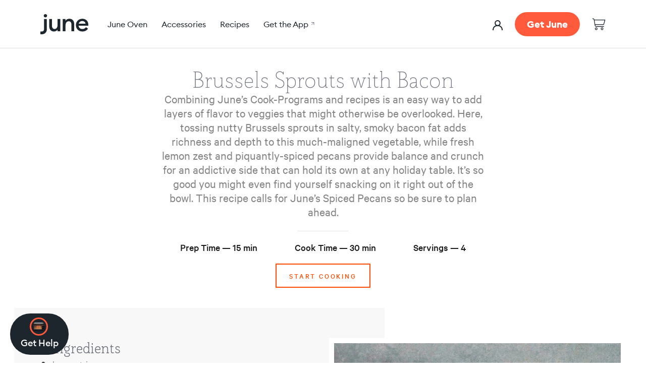

--- FILE ---
content_type: text/html; charset=utf-8
request_url: https://juneoven.com/pages/recipe-brussels-sprouts-with-bacon-089c9823
body_size: 40506
content:
<!doctype html>

<html class="no-js" lang="en">
  <head>
    <script src="https://www.googleoptimize.com/optimize.js?id=OPT-523NNH7"></script>
    <script src="https://unpkg.com/freezeframe/dist/freezeframe.min.js"></script>
    <meta charset="UTF-8">
    <meta http-equiv="X-UA-Compatible" content="IE=edge,chrome=1">
    <meta name="viewport" content="width=device-width, initial-scale=1.0, height=device-height, minimum-scale=1.0, maximum-scale=5.0, user-scalable=yes">
    <meta name="theme-color" content="">
    
    
    <title>
      Brussels Sprouts with Bacon &ndash; June Oven
    </title><link rel="canonical" href="https://juneoven.com/pages/recipe-brussels-sprouts-with-bacon-089c9823"><link rel="shortcut icon" href="//juneoven.com/cdn/shop/files/favicon-96x96_96x.png?v=1615320004" type="image/png"><meta property="og:type" content="website">
  <meta property="og:title" content="Brussels Sprouts with Bacon"><meta property="og:url" content="https://juneoven.com/pages/recipe-brussels-sprouts-with-bacon-089c9823">
<meta property="og:site_name" content="June Oven"><meta name="twitter:card" content="summary"><meta name="twitter:title" content="Brussels Sprouts with Bacon">
  <meta name="twitter:description" content="Brussels Sprouts with Bacon">
    <style>
  @font-face {
  font-family: Jost;
  font-weight: 400;
  font-style: normal;
  font-display: fallback;
  src: url("//juneoven.com/cdn/fonts/jost/jost_n4.d47a1b6347ce4a4c9f437608011273009d91f2b7.woff2") format("woff2"),
       url("//juneoven.com/cdn/fonts/jost/jost_n4.791c46290e672b3f85c3d1c651ef2efa3819eadd.woff") format("woff");
}

  @font-face {
  font-family: Poppins;
  font-weight: 300;
  font-style: normal;
  font-display: fallback;
  src: url("//juneoven.com/cdn/fonts/poppins/poppins_n3.05f58335c3209cce17da4f1f1ab324ebe2982441.woff2") format("woff2"),
       url("//juneoven.com/cdn/fonts/poppins/poppins_n3.6971368e1f131d2c8ff8e3a44a36b577fdda3ff5.woff") format("woff");
}


  @font-face {
  font-family: Poppins;
  font-weight: 400;
  font-style: normal;
  font-display: fallback;
  src: url("//juneoven.com/cdn/fonts/poppins/poppins_n4.0ba78fa5af9b0e1a374041b3ceaadf0a43b41362.woff2") format("woff2"),
       url("//juneoven.com/cdn/fonts/poppins/poppins_n4.214741a72ff2596839fc9760ee7a770386cf16ca.woff") format("woff");
}

  @font-face {
  font-family: Poppins;
  font-weight: 300;
  font-style: italic;
  font-display: fallback;
  src: url("//juneoven.com/cdn/fonts/poppins/poppins_i3.8536b4423050219f608e17f134fe9ea3b01ed890.woff2") format("woff2"),
       url("//juneoven.com/cdn/fonts/poppins/poppins_i3.0f4433ada196bcabf726ed78f8e37e0995762f7f.woff") format("woff");
}

  @font-face {
  font-family: Poppins;
  font-weight: 400;
  font-style: italic;
  font-display: fallback;
  src: url("//juneoven.com/cdn/fonts/poppins/poppins_i4.846ad1e22474f856bd6b81ba4585a60799a9f5d2.woff2") format("woff2"),
       url("//juneoven.com/cdn/fonts/poppins/poppins_i4.56b43284e8b52fc64c1fd271f289a39e8477e9ec.woff") format("woff");
}


  :root {
    --heading-font-family : 'Euclid Circular', sans-serif;
    --heading-font-weight : 500;
    --heading-font-style  : normal;

    --text-font-family : 'Euclid Circular', sans-serif;
    --text-font-weight : 400;
    --text-font-style  : normal;

    --base-text-font-size   : 13px;
    --default-text-font-size: 14px;

    --background          : #ffffff;
    --background-rgb      : 255, 255, 255;
    --light-background    : #ffffff;
    --light-background-rgb: 255, 255, 255;
    --heading-color       : #1d252d;
    --text-color          : #6b6e7b;
    --text-color-rgb      : 107, 110, 123;
    --text-color-light    : #c3c5ce;
    --text-color-light-rgb: 195, 197, 206;
    --link-color          : #1d252d;
    --link-color-rgb      : 29, 37, 45;
    --border-color        : #DEDEDE;
    --border-color-rgb    : , , ;

    --button-background    : #ff5a3c;
    --button-background-rgb: 255, 90, 60;
    --button-text-color    : #ffffff;
    --button-hover-background: #f54b2c;


    --header-background       : #ffffff;
    --header-heading-color    : #1d252d;
    --header-light-text-color : #767a87;
    --header-border-color     : #dddee0;

    --footer-background    : #1d252d;
    --footer-text-color    : #ffffff;
    --footer-heading-color : #ffffff;
    --footer-border-color  : #3f464d;

    --navigation-background      : #ffffff;
    --navigation-background-rgb  : 255, 255, 255;
    --navigation-text-color      : #5c5c5c;
    --navigation-text-color-light: rgba(92, 92, 92, 0.5);
    --navigation-border-color    : #DEDEDE;

    --newsletter-popup-background     : #ffffff;
    --newsletter-popup-text-color     : #1c1b1b;
    --newsletter-popup-text-color-rgb : 28, 27, 27;

    --secondary-elements-background       : #5c5c5c;
    --secondary-elements-background-rgb   : 255, 255, 255;
    --secondary-elements-text-color       : #ffffff;
    --secondary-elements-text-color-light : rgba(255, 255, 255, 0.5);
    --secondary-elements-border-color     : rgba(255, 255, 255, 0.25);

    --product-sale-price-color    : #ff5a3c;
    --product-sale-price-color-rgb: 255, 90, 60;

    /* Products */

    --horizontal-spacing-four-products-per-row: 32px;
        --horizontal-spacing-two-products-per-row : 32px;

    --vertical-spacing-four-products-per-row: 80px;
        --vertical-spacing-two-products-per-row : 100px;

    /* Animation */
    --drawer-transition-timing: cubic-bezier(0.645, 0.045, 0.355, 1);
    --header-base-height: 80px; /* We set a default for browsers that do not support CSS variables */

    /* Cursors */
    --cursor-zoom-in-svg    : url(//juneoven.com/cdn/shop/t/239/assets/cursor-zoom-in.svg?v=72425405507627111681743527769);
    --cursor-zoom-in-2x-svg : url(//juneoven.com/cdn/shop/t/239/assets/cursor-zoom-in-2x.svg?v=163048884654929494401743527769);

    /* Colours */
    --orange-glow        : #FF5A3C;
    --cast-iron          : #1D252D;
    --stainless-steel    : #767A87;
    --smoke              : #C3C5CE;
    --steam              : #F8F8F8;
  }
</style>

<script>
  // IE11 does not have support for CSS variables, so we have to polyfill them
  if (!(((window || {}).CSS || {}).supports && window.CSS.supports('(--a: 0)'))) {
    const script = document.createElement('script');
    script.type = 'text/javascript';
    script.src = 'https://cdn.jsdelivr.net/npm/css-vars-ponyfill@2';
    script.onload = function() {
      cssVars({});
    };

    document.getElementsByTagName('head')[0].appendChild(script);
  }
</script>

    <script>(function(w,d,t,r,u){var f,n,i;w[u]=w[u]||[],f=function(){var o={ti:"137012649"};o.q=w[u],w[u]=new UET(o),w[u].push("pageLoad")},n=d.createElement(t),n.src=r,n.async=1,n.onload=n.onreadystatechange=function(){var s=this.readyState;s&&s!=="loaded"&&s!=="complete"||(f(),n.onload=n.onreadystatechange=null)},i=d.getElementsByTagName(t)[0],i.parentNode.insertBefore(n,i)})(window,document,"script","//bat.bing.com/bat.js","uetq");</script>
    
    <script>window.performance && window.performance.mark && window.performance.mark('shopify.content_for_header.start');</script><meta name="google-site-verification" content="NarKCLGURIWISbgztsGmpSBmLWlBj_mygkDS1ll8llw">
<meta id="shopify-digital-wallet" name="shopify-digital-wallet" content="/13248895/digital_wallets/dialog">
<meta name="shopify-checkout-api-token" content="db8d92bf4d9d523e29dafb4f73521f58">
<meta id="in-context-paypal-metadata" data-shop-id="13248895" data-venmo-supported="false" data-environment="production" data-locale="en_US" data-paypal-v4="true" data-currency="USD">
<script async="async" src="/checkouts/internal/preloads.js?locale=en-US"></script>
<link rel="preconnect" href="https://shop.app" crossorigin="anonymous">
<script async="async" src="https://shop.app/checkouts/internal/preloads.js?locale=en-US&shop_id=13248895" crossorigin="anonymous"></script>
<script id="apple-pay-shop-capabilities" type="application/json">{"shopId":13248895,"countryCode":"US","currencyCode":"USD","merchantCapabilities":["supports3DS"],"merchantId":"gid:\/\/shopify\/Shop\/13248895","merchantName":"June Oven","requiredBillingContactFields":["postalAddress","email"],"requiredShippingContactFields":["postalAddress","email"],"shippingType":"shipping","supportedNetworks":["visa","masterCard","amex","discover","elo","jcb"],"total":{"type":"pending","label":"June Oven","amount":"1.00"},"shopifyPaymentsEnabled":true,"supportsSubscriptions":true}</script>
<script id="shopify-features" type="application/json">{"accessToken":"db8d92bf4d9d523e29dafb4f73521f58","betas":["rich-media-storefront-analytics"],"domain":"juneoven.com","predictiveSearch":true,"shopId":13248895,"locale":"en"}</script>
<script>var Shopify = Shopify || {};
Shopify.shop = "june-oven-store.myshopify.com";
Shopify.locale = "en";
Shopify.currency = {"active":"USD","rate":"1.0"};
Shopify.country = "US";
Shopify.theme = {"name":"1.1.8 - JSW-60111 - 04\/01\/25","id":130252374087,"schema_name":"Prestige","schema_version":"4.9.3","theme_store_id":855,"role":"main"};
Shopify.theme.handle = "null";
Shopify.theme.style = {"id":null,"handle":null};
Shopify.cdnHost = "juneoven.com/cdn";
Shopify.routes = Shopify.routes || {};
Shopify.routes.root = "/";</script>
<script type="module">!function(o){(o.Shopify=o.Shopify||{}).modules=!0}(window);</script>
<script>!function(o){function n(){var o=[];function n(){o.push(Array.prototype.slice.apply(arguments))}return n.q=o,n}var t=o.Shopify=o.Shopify||{};t.loadFeatures=n(),t.autoloadFeatures=n()}(window);</script>
<script>
  window.ShopifyPay = window.ShopifyPay || {};
  window.ShopifyPay.apiHost = "shop.app\/pay";
  window.ShopifyPay.redirectState = null;
</script>
<script id="shop-js-analytics" type="application/json">{"pageType":"page"}</script>
<script defer="defer" async type="module" src="//juneoven.com/cdn/shopifycloud/shop-js/modules/v2/client.init-shop-cart-sync_BN7fPSNr.en.esm.js"></script>
<script defer="defer" async type="module" src="//juneoven.com/cdn/shopifycloud/shop-js/modules/v2/chunk.common_Cbph3Kss.esm.js"></script>
<script defer="defer" async type="module" src="//juneoven.com/cdn/shopifycloud/shop-js/modules/v2/chunk.modal_DKumMAJ1.esm.js"></script>
<script type="module">
  await import("//juneoven.com/cdn/shopifycloud/shop-js/modules/v2/client.init-shop-cart-sync_BN7fPSNr.en.esm.js");
await import("//juneoven.com/cdn/shopifycloud/shop-js/modules/v2/chunk.common_Cbph3Kss.esm.js");
await import("//juneoven.com/cdn/shopifycloud/shop-js/modules/v2/chunk.modal_DKumMAJ1.esm.js");

  window.Shopify.SignInWithShop?.initShopCartSync?.({"fedCMEnabled":true,"windoidEnabled":true});

</script>
<script>
  window.Shopify = window.Shopify || {};
  if (!window.Shopify.featureAssets) window.Shopify.featureAssets = {};
  window.Shopify.featureAssets['shop-js'] = {"shop-cart-sync":["modules/v2/client.shop-cart-sync_CJVUk8Jm.en.esm.js","modules/v2/chunk.common_Cbph3Kss.esm.js","modules/v2/chunk.modal_DKumMAJ1.esm.js"],"init-fed-cm":["modules/v2/client.init-fed-cm_7Fvt41F4.en.esm.js","modules/v2/chunk.common_Cbph3Kss.esm.js","modules/v2/chunk.modal_DKumMAJ1.esm.js"],"init-shop-email-lookup-coordinator":["modules/v2/client.init-shop-email-lookup-coordinator_Cc088_bR.en.esm.js","modules/v2/chunk.common_Cbph3Kss.esm.js","modules/v2/chunk.modal_DKumMAJ1.esm.js"],"init-windoid":["modules/v2/client.init-windoid_hPopwJRj.en.esm.js","modules/v2/chunk.common_Cbph3Kss.esm.js","modules/v2/chunk.modal_DKumMAJ1.esm.js"],"shop-button":["modules/v2/client.shop-button_B0jaPSNF.en.esm.js","modules/v2/chunk.common_Cbph3Kss.esm.js","modules/v2/chunk.modal_DKumMAJ1.esm.js"],"shop-cash-offers":["modules/v2/client.shop-cash-offers_DPIskqss.en.esm.js","modules/v2/chunk.common_Cbph3Kss.esm.js","modules/v2/chunk.modal_DKumMAJ1.esm.js"],"shop-toast-manager":["modules/v2/client.shop-toast-manager_CK7RT69O.en.esm.js","modules/v2/chunk.common_Cbph3Kss.esm.js","modules/v2/chunk.modal_DKumMAJ1.esm.js"],"init-shop-cart-sync":["modules/v2/client.init-shop-cart-sync_BN7fPSNr.en.esm.js","modules/v2/chunk.common_Cbph3Kss.esm.js","modules/v2/chunk.modal_DKumMAJ1.esm.js"],"init-customer-accounts-sign-up":["modules/v2/client.init-customer-accounts-sign-up_CfPf4CXf.en.esm.js","modules/v2/client.shop-login-button_DeIztwXF.en.esm.js","modules/v2/chunk.common_Cbph3Kss.esm.js","modules/v2/chunk.modal_DKumMAJ1.esm.js"],"pay-button":["modules/v2/client.pay-button_CgIwFSYN.en.esm.js","modules/v2/chunk.common_Cbph3Kss.esm.js","modules/v2/chunk.modal_DKumMAJ1.esm.js"],"init-customer-accounts":["modules/v2/client.init-customer-accounts_DQ3x16JI.en.esm.js","modules/v2/client.shop-login-button_DeIztwXF.en.esm.js","modules/v2/chunk.common_Cbph3Kss.esm.js","modules/v2/chunk.modal_DKumMAJ1.esm.js"],"avatar":["modules/v2/client.avatar_BTnouDA3.en.esm.js"],"init-shop-for-new-customer-accounts":["modules/v2/client.init-shop-for-new-customer-accounts_CsZy_esa.en.esm.js","modules/v2/client.shop-login-button_DeIztwXF.en.esm.js","modules/v2/chunk.common_Cbph3Kss.esm.js","modules/v2/chunk.modal_DKumMAJ1.esm.js"],"shop-follow-button":["modules/v2/client.shop-follow-button_BRMJjgGd.en.esm.js","modules/v2/chunk.common_Cbph3Kss.esm.js","modules/v2/chunk.modal_DKumMAJ1.esm.js"],"checkout-modal":["modules/v2/client.checkout-modal_B9Drz_yf.en.esm.js","modules/v2/chunk.common_Cbph3Kss.esm.js","modules/v2/chunk.modal_DKumMAJ1.esm.js"],"shop-login-button":["modules/v2/client.shop-login-button_DeIztwXF.en.esm.js","modules/v2/chunk.common_Cbph3Kss.esm.js","modules/v2/chunk.modal_DKumMAJ1.esm.js"],"lead-capture":["modules/v2/client.lead-capture_DXYzFM3R.en.esm.js","modules/v2/chunk.common_Cbph3Kss.esm.js","modules/v2/chunk.modal_DKumMAJ1.esm.js"],"shop-login":["modules/v2/client.shop-login_CA5pJqmO.en.esm.js","modules/v2/chunk.common_Cbph3Kss.esm.js","modules/v2/chunk.modal_DKumMAJ1.esm.js"],"payment-terms":["modules/v2/client.payment-terms_BxzfvcZJ.en.esm.js","modules/v2/chunk.common_Cbph3Kss.esm.js","modules/v2/chunk.modal_DKumMAJ1.esm.js"]};
</script>
<script>(function() {
  var isLoaded = false;
  function asyncLoad() {
    if (isLoaded) return;
    isLoaded = true;
    var urls = ["https:\/\/cdn-scripts.signifyd.com\/shopify\/script-tag.js?shop=june-oven-store.myshopify.com","https:\/\/ecommplugins-trustboxsettings.trustpilot.com\/june-oven-store.myshopify.com.js?settings=1602130052894\u0026shop=june-oven-store.myshopify.com","https:\/\/widget.trustpilot.com\/bootstrap\/v5\/tp.widget.sync.bootstrap.min.js?shop=june-oven-store.myshopify.com","https:\/\/ecommplugins-scripts.trustpilot.com\/v2.1\/js\/header.min.js?settings=eyJrZXkiOiJKNXRpNGl6aGJyNXU4cUo2In0=\u0026v=2.5\u0026shop=june-oven-store.myshopify.com","https:\/\/tag.rmp.rakuten.com\/115890.ct.js?shop=june-oven-store.myshopify.com","https:\/\/static.klaviyo.com\/onsite\/js\/klaviyo.js?company_id=WaXGR4\u0026shop=june-oven-store.myshopify.com","https:\/\/static.klaviyo.com\/onsite\/js\/klaviyo.js?company_id=WaXGR4\u0026shop=june-oven-store.myshopify.com","https:\/\/static.klaviyo.com\/onsite\/js\/klaviyo.js?company_id=SvtePK\u0026shop=june-oven-store.myshopify.com","https:\/\/static.klaviyo.com\/onsite\/js\/klaviyo.js?company_id=SvtePK\u0026shop=june-oven-store.myshopify.com","\/\/loader.wisepops.com\/get-loader.js?v=1\u0026site=VZC8zFpRRh\u0026shop=june-oven-store.myshopify.com","https:\/\/cdn.hextom.com\/js\/eventpromotionbar.js?shop=june-oven-store.myshopify.com"];
    for (var i = 0; i < urls.length; i++) {
      var s = document.createElement('script');
      s.type = 'text/javascript';
      s.async = true;
      s.src = urls[i];
      var x = document.getElementsByTagName('script')[0];
      x.parentNode.insertBefore(s, x);
    }
  };
  if(window.attachEvent) {
    window.attachEvent('onload', asyncLoad);
  } else {
    window.addEventListener('load', asyncLoad, false);
  }
})();</script>
<script id="__st">var __st={"a":13248895,"offset":-28800,"reqid":"92a1cfdb-92eb-4b22-ad83-3d1419c509a6-1769828596","pageurl":"juneoven.com\/pages\/recipe-brussels-sprouts-with-bacon-089c9823","s":"pages-84699906119","u":"d90c30c33f4d","p":"page","rtyp":"page","rid":84699906119};</script>
<script>window.ShopifyPaypalV4VisibilityTracking = true;</script>
<script id="captcha-bootstrap">!function(){'use strict';const t='contact',e='account',n='new_comment',o=[[t,t],['blogs',n],['comments',n],[t,'customer']],c=[[e,'customer_login'],[e,'guest_login'],[e,'recover_customer_password'],[e,'create_customer']],r=t=>t.map((([t,e])=>`form[action*='/${t}']:not([data-nocaptcha='true']) input[name='form_type'][value='${e}']`)).join(','),a=t=>()=>t?[...document.querySelectorAll(t)].map((t=>t.form)):[];function s(){const t=[...o],e=r(t);return a(e)}const i='password',u='form_key',d=['recaptcha-v3-token','g-recaptcha-response','h-captcha-response',i],f=()=>{try{return window.sessionStorage}catch{return}},m='__shopify_v',_=t=>t.elements[u];function p(t,e,n=!1){try{const o=window.sessionStorage,c=JSON.parse(o.getItem(e)),{data:r}=function(t){const{data:e,action:n}=t;return t[m]||n?{data:e,action:n}:{data:t,action:n}}(c);for(const[e,n]of Object.entries(r))t.elements[e]&&(t.elements[e].value=n);n&&o.removeItem(e)}catch(o){console.error('form repopulation failed',{error:o})}}const l='form_type',E='cptcha';function T(t){t.dataset[E]=!0}const w=window,h=w.document,L='Shopify',v='ce_forms',y='captcha';let A=!1;((t,e)=>{const n=(g='f06e6c50-85a8-45c8-87d0-21a2b65856fe',I='https://cdn.shopify.com/shopifycloud/storefront-forms-hcaptcha/ce_storefront_forms_captcha_hcaptcha.v1.5.2.iife.js',D={infoText:'Protected by hCaptcha',privacyText:'Privacy',termsText:'Terms'},(t,e,n)=>{const o=w[L][v],c=o.bindForm;if(c)return c(t,g,e,D).then(n);var r;o.q.push([[t,g,e,D],n]),r=I,A||(h.body.append(Object.assign(h.createElement('script'),{id:'captcha-provider',async:!0,src:r})),A=!0)});var g,I,D;w[L]=w[L]||{},w[L][v]=w[L][v]||{},w[L][v].q=[],w[L][y]=w[L][y]||{},w[L][y].protect=function(t,e){n(t,void 0,e),T(t)},Object.freeze(w[L][y]),function(t,e,n,w,h,L){const[v,y,A,g]=function(t,e,n){const i=e?o:[],u=t?c:[],d=[...i,...u],f=r(d),m=r(i),_=r(d.filter((([t,e])=>n.includes(e))));return[a(f),a(m),a(_),s()]}(w,h,L),I=t=>{const e=t.target;return e instanceof HTMLFormElement?e:e&&e.form},D=t=>v().includes(t);t.addEventListener('submit',(t=>{const e=I(t);if(!e)return;const n=D(e)&&!e.dataset.hcaptchaBound&&!e.dataset.recaptchaBound,o=_(e),c=g().includes(e)&&(!o||!o.value);(n||c)&&t.preventDefault(),c&&!n&&(function(t){try{if(!f())return;!function(t){const e=f();if(!e)return;const n=_(t);if(!n)return;const o=n.value;o&&e.removeItem(o)}(t);const e=Array.from(Array(32),(()=>Math.random().toString(36)[2])).join('');!function(t,e){_(t)||t.append(Object.assign(document.createElement('input'),{type:'hidden',name:u})),t.elements[u].value=e}(t,e),function(t,e){const n=f();if(!n)return;const o=[...t.querySelectorAll(`input[type='${i}']`)].map((({name:t})=>t)),c=[...d,...o],r={};for(const[a,s]of new FormData(t).entries())c.includes(a)||(r[a]=s);n.setItem(e,JSON.stringify({[m]:1,action:t.action,data:r}))}(t,e)}catch(e){console.error('failed to persist form',e)}}(e),e.submit())}));const S=(t,e)=>{t&&!t.dataset[E]&&(n(t,e.some((e=>e===t))),T(t))};for(const o of['focusin','change'])t.addEventListener(o,(t=>{const e=I(t);D(e)&&S(e,y())}));const B=e.get('form_key'),M=e.get(l),P=B&&M;t.addEventListener('DOMContentLoaded',(()=>{const t=y();if(P)for(const e of t)e.elements[l].value===M&&p(e,B);[...new Set([...A(),...v().filter((t=>'true'===t.dataset.shopifyCaptcha))])].forEach((e=>S(e,t)))}))}(h,new URLSearchParams(w.location.search),n,t,e,['guest_login'])})(!0,!0)}();</script>
<script integrity="sha256-4kQ18oKyAcykRKYeNunJcIwy7WH5gtpwJnB7kiuLZ1E=" data-source-attribution="shopify.loadfeatures" defer="defer" src="//juneoven.com/cdn/shopifycloud/storefront/assets/storefront/load_feature-a0a9edcb.js" crossorigin="anonymous"></script>
<script crossorigin="anonymous" defer="defer" src="//juneoven.com/cdn/shopifycloud/storefront/assets/shopify_pay/storefront-65b4c6d7.js?v=20250812"></script>
<script data-source-attribution="shopify.dynamic_checkout.dynamic.init">var Shopify=Shopify||{};Shopify.PaymentButton=Shopify.PaymentButton||{isStorefrontPortableWallets:!0,init:function(){window.Shopify.PaymentButton.init=function(){};var t=document.createElement("script");t.src="https://juneoven.com/cdn/shopifycloud/portable-wallets/latest/portable-wallets.en.js",t.type="module",document.head.appendChild(t)}};
</script>
<script data-source-attribution="shopify.dynamic_checkout.buyer_consent">
  function portableWalletsHideBuyerConsent(e){var t=document.getElementById("shopify-buyer-consent"),n=document.getElementById("shopify-subscription-policy-button");t&&n&&(t.classList.add("hidden"),t.setAttribute("aria-hidden","true"),n.removeEventListener("click",e))}function portableWalletsShowBuyerConsent(e){var t=document.getElementById("shopify-buyer-consent"),n=document.getElementById("shopify-subscription-policy-button");t&&n&&(t.classList.remove("hidden"),t.removeAttribute("aria-hidden"),n.addEventListener("click",e))}window.Shopify?.PaymentButton&&(window.Shopify.PaymentButton.hideBuyerConsent=portableWalletsHideBuyerConsent,window.Shopify.PaymentButton.showBuyerConsent=portableWalletsShowBuyerConsent);
</script>
<script data-source-attribution="shopify.dynamic_checkout.cart.bootstrap">document.addEventListener("DOMContentLoaded",(function(){function t(){return document.querySelector("shopify-accelerated-checkout-cart, shopify-accelerated-checkout")}if(t())Shopify.PaymentButton.init();else{new MutationObserver((function(e,n){t()&&(Shopify.PaymentButton.init(),n.disconnect())})).observe(document.body,{childList:!0,subtree:!0})}}));
</script>
<link id="shopify-accelerated-checkout-styles" rel="stylesheet" media="screen" href="https://juneoven.com/cdn/shopifycloud/portable-wallets/latest/accelerated-checkout-backwards-compat.css" crossorigin="anonymous">
<style id="shopify-accelerated-checkout-cart">
        #shopify-buyer-consent {
  margin-top: 1em;
  display: inline-block;
  width: 100%;
}

#shopify-buyer-consent.hidden {
  display: none;
}

#shopify-subscription-policy-button {
  background: none;
  border: none;
  padding: 0;
  text-decoration: underline;
  font-size: inherit;
  cursor: pointer;
}

#shopify-subscription-policy-button::before {
  box-shadow: none;
}

      </style>
<script id="sections-script" data-sections="banner" defer="defer" src="//juneoven.com/cdn/shop/t/239/compiled_assets/scripts.js?v=14780"></script>
<script>window.performance && window.performance.mark && window.performance.mark('shopify.content_for_header.end');</script>

    <link rel="stylesheet" href="https://unpkg.com/aos@next/dist/aos.css" />
    <link rel="stylesheet" href="https://cdn.jsdelivr.net/npm/slick-carousel@1.8.1/slick/slick.css"/>
    <link rel="stylesheet" href="https://cdnjs.cloudflare.com/ajax/libs/jquery-modal/0.9.1/jquery.modal.min.css" />
    <link rel="stylesheet" href="//juneoven.com/cdn/shop/t/239/assets/theme.css?v=60497574803989859411743527769">

    <script>
      // This allows to expose several variables to the global scope, to be used in scripts
      window.theme = {
        pageType: "page",
        moneyFormat: "${{amount}}",
        moneyWithCurrencyFormat: "${{amount}} USD",
        productImageSize: "square",
        searchMode: "product,page",
        showPageTransition: false,
        showElementStaggering: true,
        showImageZooming: true
      };

      window.routes = {
        rootUrl: "\/",
        cartUrl: "\/cart",
        cartAddUrl: "\/cart\/add",
        cartChangeUrl: "\/cart\/change",
        searchUrl: "\/search",
        productRecommendationsUrl: "\/recommendations\/products"
      };

      window.languages = {
        cartAddNote: "Add Order Note",
        cartEditNote: "Edit Order Note",
        productImageLoadingError: "This image could not be loaded. Please try to reload the page.",
        productFormAddToCart: "Add to cart",
        productFormUnavailable: "Unavailable",
        productFormSoldOut: "Sold Out",
        shippingEstimatorOneResult: "1 option available:",
        shippingEstimatorMoreResults: "{{count}} options available:",
        shippingEstimatorNoResults: "No shipping could be found"
      };

      window.lazySizesConfig = {
        loadHidden: false,
        hFac: 0.5,
        expFactor: 2,
        ricTimeout: 150,
        lazyClass: 'Image--lazyLoad',
        loadingClass: 'Image--lazyLoading',
        loadedClass: 'Image--lazyLoaded'
      };

      document.documentElement.className = document.documentElement.className.replace('no-js', 'js');
      document.documentElement.style.setProperty('--window-height', window.innerHeight + 'px');

      // We do a quick detection of some features (we could use Modernizr but for so little...)
      (function() {
        document.documentElement.className += ((window.CSS && window.CSS.supports('(position: sticky) or (position: -webkit-sticky)')) ? ' supports-sticky' : ' no-supports-sticky');
        document.documentElement.className += (window.matchMedia('(-moz-touch-enabled: 1), (hover: none)')).matches ? ' no-supports-hover' : ' supports-hover';
      }());

      window.DiscountYardErrorMessageTimeout = 20000;
    </script>

    <script src="//juneoven.com/cdn/shop/t/239/assets/lazysizes.min.js?v=174358363404432586981743527769" async></script><script src="https://cdnjs.cloudflare.com/ajax/libs/jquery/3.5.1/jquery.min.js"></script>
    <script src="https://unpkg.com/aos@next/dist/aos.js" defer></script>
    <script src="https://cdn.jsdelivr.net/npm/slick-carousel@1.8.1/slick/slick.min.js" defer></script>
    <script src="https://cdn.jsdelivr.net/npm/simple-parallax-js@5.5.1/dist/simpleParallax.min.js" defer></script>
    <script src="https://polyfill-fastly.net/v3/polyfill.min.js?unknown=polyfill&features=fetch,Element.prototype.closest,Element.prototype.remove,Element.prototype.classList,Array.prototype.includes,Array.prototype.fill,Object.assign,CustomEvent,IntersectionObserver,IntersectionObserverEntry,URL" defer></script>
    <script src="//juneoven.com/cdn/shop/t/239/assets/libs.min.js?v=26178543184394469741743527769" defer></script>
    <script src="//juneoven.com/cdn/shop/t/239/assets/theme.js?v=68312565893945234371743527769" defer></script>
    <script src="//juneoven.com/cdn/shop/t/239/assets/custom.js?v=144989511135821387241743527769" defer></script>
    <script src="//juneoven.com/cdn/shop/t/239/assets/accordian.js?v=43693204261804751231743527769" defer></script>
    <script src="https://cdnjs.cloudflare.com/ajax/libs/jquery-modal/0.9.1/jquery.modal.min.js" defer></script>
    <script src='https://www.google.com/recaptcha/api.js' defer></script>

    
    
    <script>
      window.__webpack_public_path__ = "//juneoven.com/cdn/shop/t/239/assets/"
    </script>

    <link rel="preload" href="//juneoven.com/cdn/shop/t/239/assets/2.chunk.f19fd455806baa871b10.js?ver=f19fd455806baa871b10&v=154047877912233443031743527769" as="script"/><link rel="preload" href="//juneoven.com/cdn/shop/t/239/assets/index.js?v=93490558962405307441743527769" as="script"/> 

    <script>
      (function () {
        window.onpageshow = function() {
          if (window.theme.showPageTransition) {
            var pageTransition = document.querySelector('.PageTransition');

            if (pageTransition) {
              pageTransition.style.visibility = 'visible';
              pageTransition.style.opacity = '0';
            }
          }

          // When the page is loaded from the cache, we have to reload the cart content
          document.documentElement.dispatchEvent(new CustomEvent('cart:refresh', {
            bubbles: true
          }));
        };
      })();
    </script>

    


  <script type="application/ld+json">
  {
    "@context": "http://schema.org",
    "@type": "BreadcrumbList",
  "itemListElement": [{
      "@type": "ListItem",
      "position": 1,
      "name": "Translation missing: en.general.breadcrumb.home",
      "item": "https://juneoven.com"
    },{
          "@type": "ListItem",
          "position": 2,
          "name": "Brussels Sprouts with Bacon",
          "item": "https://juneoven.com/pages/recipe-brussels-sprouts-with-bacon-089c9823"
      }]
  }
  </script>

    <meta name="facebook-domain-verification" content="3zoo8rmegvvka8kol87gk5hm5vhfyw" />
    <script src="https://www.dwin1.com/19038.js" type="text/javascript" defer="defer"></script>
    
    
  <meta property="og:image" content="https://cdn.shopify.com/s/files/1/1324/8895/files/June_logo_150px_2x_Shopify_email.png?height=628&pad_color=fff&v=1613160642&width=1200" />
<meta property="og:image:secure_url" content="https://cdn.shopify.com/s/files/1/1324/8895/files/June_logo_150px_2x_Shopify_email.png?height=628&pad_color=fff&v=1613160642&width=1200" />
<meta property="og:image:width" content="1200" />
<meta property="og:image:height" content="628" />
<link href="https://monorail-edge.shopifysvc.com" rel="dns-prefetch">
<script>(function(){if ("sendBeacon" in navigator && "performance" in window) {try {var session_token_from_headers = performance.getEntriesByType('navigation')[0].serverTiming.find(x => x.name == '_s').description;} catch {var session_token_from_headers = undefined;}var session_cookie_matches = document.cookie.match(/_shopify_s=([^;]*)/);var session_token_from_cookie = session_cookie_matches && session_cookie_matches.length === 2 ? session_cookie_matches[1] : "";var session_token = session_token_from_headers || session_token_from_cookie || "";function handle_abandonment_event(e) {var entries = performance.getEntries().filter(function(entry) {return /monorail-edge.shopifysvc.com/.test(entry.name);});if (!window.abandonment_tracked && entries.length === 0) {window.abandonment_tracked = true;var currentMs = Date.now();var navigation_start = performance.timing.navigationStart;var payload = {shop_id: 13248895,url: window.location.href,navigation_start,duration: currentMs - navigation_start,session_token,page_type: "page"};window.navigator.sendBeacon("https://monorail-edge.shopifysvc.com/v1/produce", JSON.stringify({schema_id: "online_store_buyer_site_abandonment/1.1",payload: payload,metadata: {event_created_at_ms: currentMs,event_sent_at_ms: currentMs}}));}}window.addEventListener('pagehide', handle_abandonment_event);}}());</script>
<script id="web-pixels-manager-setup">(function e(e,d,r,n,o){if(void 0===o&&(o={}),!Boolean(null===(a=null===(i=window.Shopify)||void 0===i?void 0:i.analytics)||void 0===a?void 0:a.replayQueue)){var i,a;window.Shopify=window.Shopify||{};var t=window.Shopify;t.analytics=t.analytics||{};var s=t.analytics;s.replayQueue=[],s.publish=function(e,d,r){return s.replayQueue.push([e,d,r]),!0};try{self.performance.mark("wpm:start")}catch(e){}var l=function(){var e={modern:/Edge?\/(1{2}[4-9]|1[2-9]\d|[2-9]\d{2}|\d{4,})\.\d+(\.\d+|)|Firefox\/(1{2}[4-9]|1[2-9]\d|[2-9]\d{2}|\d{4,})\.\d+(\.\d+|)|Chrom(ium|e)\/(9{2}|\d{3,})\.\d+(\.\d+|)|(Maci|X1{2}).+ Version\/(15\.\d+|(1[6-9]|[2-9]\d|\d{3,})\.\d+)([,.]\d+|)( \(\w+\)|)( Mobile\/\w+|) Safari\/|Chrome.+OPR\/(9{2}|\d{3,})\.\d+\.\d+|(CPU[ +]OS|iPhone[ +]OS|CPU[ +]iPhone|CPU IPhone OS|CPU iPad OS)[ +]+(15[._]\d+|(1[6-9]|[2-9]\d|\d{3,})[._]\d+)([._]\d+|)|Android:?[ /-](13[3-9]|1[4-9]\d|[2-9]\d{2}|\d{4,})(\.\d+|)(\.\d+|)|Android.+Firefox\/(13[5-9]|1[4-9]\d|[2-9]\d{2}|\d{4,})\.\d+(\.\d+|)|Android.+Chrom(ium|e)\/(13[3-9]|1[4-9]\d|[2-9]\d{2}|\d{4,})\.\d+(\.\d+|)|SamsungBrowser\/([2-9]\d|\d{3,})\.\d+/,legacy:/Edge?\/(1[6-9]|[2-9]\d|\d{3,})\.\d+(\.\d+|)|Firefox\/(5[4-9]|[6-9]\d|\d{3,})\.\d+(\.\d+|)|Chrom(ium|e)\/(5[1-9]|[6-9]\d|\d{3,})\.\d+(\.\d+|)([\d.]+$|.*Safari\/(?![\d.]+ Edge\/[\d.]+$))|(Maci|X1{2}).+ Version\/(10\.\d+|(1[1-9]|[2-9]\d|\d{3,})\.\d+)([,.]\d+|)( \(\w+\)|)( Mobile\/\w+|) Safari\/|Chrome.+OPR\/(3[89]|[4-9]\d|\d{3,})\.\d+\.\d+|(CPU[ +]OS|iPhone[ +]OS|CPU[ +]iPhone|CPU IPhone OS|CPU iPad OS)[ +]+(10[._]\d+|(1[1-9]|[2-9]\d|\d{3,})[._]\d+)([._]\d+|)|Android:?[ /-](13[3-9]|1[4-9]\d|[2-9]\d{2}|\d{4,})(\.\d+|)(\.\d+|)|Mobile Safari.+OPR\/([89]\d|\d{3,})\.\d+\.\d+|Android.+Firefox\/(13[5-9]|1[4-9]\d|[2-9]\d{2}|\d{4,})\.\d+(\.\d+|)|Android.+Chrom(ium|e)\/(13[3-9]|1[4-9]\d|[2-9]\d{2}|\d{4,})\.\d+(\.\d+|)|Android.+(UC? ?Browser|UCWEB|U3)[ /]?(15\.([5-9]|\d{2,})|(1[6-9]|[2-9]\d|\d{3,})\.\d+)\.\d+|SamsungBrowser\/(5\.\d+|([6-9]|\d{2,})\.\d+)|Android.+MQ{2}Browser\/(14(\.(9|\d{2,})|)|(1[5-9]|[2-9]\d|\d{3,})(\.\d+|))(\.\d+|)|K[Aa][Ii]OS\/(3\.\d+|([4-9]|\d{2,})\.\d+)(\.\d+|)/},d=e.modern,r=e.legacy,n=navigator.userAgent;return n.match(d)?"modern":n.match(r)?"legacy":"unknown"}(),u="modern"===l?"modern":"legacy",c=(null!=n?n:{modern:"",legacy:""})[u],f=function(e){return[e.baseUrl,"/wpm","/b",e.hashVersion,"modern"===e.buildTarget?"m":"l",".js"].join("")}({baseUrl:d,hashVersion:r,buildTarget:u}),m=function(e){var d=e.version,r=e.bundleTarget,n=e.surface,o=e.pageUrl,i=e.monorailEndpoint;return{emit:function(e){var a=e.status,t=e.errorMsg,s=(new Date).getTime(),l=JSON.stringify({metadata:{event_sent_at_ms:s},events:[{schema_id:"web_pixels_manager_load/3.1",payload:{version:d,bundle_target:r,page_url:o,status:a,surface:n,error_msg:t},metadata:{event_created_at_ms:s}}]});if(!i)return console&&console.warn&&console.warn("[Web Pixels Manager] No Monorail endpoint provided, skipping logging."),!1;try{return self.navigator.sendBeacon.bind(self.navigator)(i,l)}catch(e){}var u=new XMLHttpRequest;try{return u.open("POST",i,!0),u.setRequestHeader("Content-Type","text/plain"),u.send(l),!0}catch(e){return console&&console.warn&&console.warn("[Web Pixels Manager] Got an unhandled error while logging to Monorail."),!1}}}}({version:r,bundleTarget:l,surface:e.surface,pageUrl:self.location.href,monorailEndpoint:e.monorailEndpoint});try{o.browserTarget=l,function(e){var d=e.src,r=e.async,n=void 0===r||r,o=e.onload,i=e.onerror,a=e.sri,t=e.scriptDataAttributes,s=void 0===t?{}:t,l=document.createElement("script"),u=document.querySelector("head"),c=document.querySelector("body");if(l.async=n,l.src=d,a&&(l.integrity=a,l.crossOrigin="anonymous"),s)for(var f in s)if(Object.prototype.hasOwnProperty.call(s,f))try{l.dataset[f]=s[f]}catch(e){}if(o&&l.addEventListener("load",o),i&&l.addEventListener("error",i),u)u.appendChild(l);else{if(!c)throw new Error("Did not find a head or body element to append the script");c.appendChild(l)}}({src:f,async:!0,onload:function(){if(!function(){var e,d;return Boolean(null===(d=null===(e=window.Shopify)||void 0===e?void 0:e.analytics)||void 0===d?void 0:d.initialized)}()){var d=window.webPixelsManager.init(e)||void 0;if(d){var r=window.Shopify.analytics;r.replayQueue.forEach((function(e){var r=e[0],n=e[1],o=e[2];d.publishCustomEvent(r,n,o)})),r.replayQueue=[],r.publish=d.publishCustomEvent,r.visitor=d.visitor,r.initialized=!0}}},onerror:function(){return m.emit({status:"failed",errorMsg:"".concat(f," has failed to load")})},sri:function(e){var d=/^sha384-[A-Za-z0-9+/=]+$/;return"string"==typeof e&&d.test(e)}(c)?c:"",scriptDataAttributes:o}),m.emit({status:"loading"})}catch(e){m.emit({status:"failed",errorMsg:(null==e?void 0:e.message)||"Unknown error"})}}})({shopId: 13248895,storefrontBaseUrl: "https://juneoven.com",extensionsBaseUrl: "https://extensions.shopifycdn.com/cdn/shopifycloud/web-pixels-manager",monorailEndpoint: "https://monorail-edge.shopifysvc.com/unstable/produce_batch",surface: "storefront-renderer",enabledBetaFlags: ["2dca8a86"],webPixelsConfigList: [{"id":"279642183","configuration":"{\"config\":\"{\\\"pixel_id\\\":\\\"GT-NM8KW4R\\\",\\\"target_country\\\":\\\"US\\\",\\\"gtag_events\\\":[{\\\"type\\\":\\\"purchase\\\",\\\"action_label\\\":\\\"MC-S6YVFZWBZR\\\"},{\\\"type\\\":\\\"page_view\\\",\\\"action_label\\\":\\\"MC-S6YVFZWBZR\\\"},{\\\"type\\\":\\\"view_item\\\",\\\"action_label\\\":\\\"MC-S6YVFZWBZR\\\"}],\\\"enable_monitoring_mode\\\":false}\"}","eventPayloadVersion":"v1","runtimeContext":"OPEN","scriptVersion":"b2a88bafab3e21179ed38636efcd8a93","type":"APP","apiClientId":1780363,"privacyPurposes":[],"dataSharingAdjustments":{"protectedCustomerApprovalScopes":["read_customer_address","read_customer_email","read_customer_name","read_customer_personal_data","read_customer_phone"]}},{"id":"116555847","configuration":"{\"pixel_id\":\"1003259203039373\",\"pixel_type\":\"facebook_pixel\",\"metaapp_system_user_token\":\"-\"}","eventPayloadVersion":"v1","runtimeContext":"OPEN","scriptVersion":"ca16bc87fe92b6042fbaa3acc2fbdaa6","type":"APP","apiClientId":2329312,"privacyPurposes":["ANALYTICS","MARKETING","SALE_OF_DATA"],"dataSharingAdjustments":{"protectedCustomerApprovalScopes":["read_customer_address","read_customer_email","read_customer_name","read_customer_personal_data","read_customer_phone"]}},{"id":"27852871","configuration":"{\"tagID\":\"2614337568972\"}","eventPayloadVersion":"v1","runtimeContext":"STRICT","scriptVersion":"18031546ee651571ed29edbe71a3550b","type":"APP","apiClientId":3009811,"privacyPurposes":["ANALYTICS","MARKETING","SALE_OF_DATA"],"dataSharingAdjustments":{"protectedCustomerApprovalScopes":["read_customer_address","read_customer_email","read_customer_name","read_customer_personal_data","read_customer_phone"]}},{"id":"64454727","eventPayloadVersion":"v1","runtimeContext":"LAX","scriptVersion":"1","type":"CUSTOM","privacyPurposes":["ANALYTICS"],"name":"Google Analytics tag (migrated)"},{"id":"shopify-app-pixel","configuration":"{}","eventPayloadVersion":"v1","runtimeContext":"STRICT","scriptVersion":"0450","apiClientId":"shopify-pixel","type":"APP","privacyPurposes":["ANALYTICS","MARKETING"]},{"id":"shopify-custom-pixel","eventPayloadVersion":"v1","runtimeContext":"LAX","scriptVersion":"0450","apiClientId":"shopify-pixel","type":"CUSTOM","privacyPurposes":["ANALYTICS","MARKETING"]}],isMerchantRequest: false,initData: {"shop":{"name":"June Oven","paymentSettings":{"currencyCode":"USD"},"myshopifyDomain":"june-oven-store.myshopify.com","countryCode":"US","storefrontUrl":"https:\/\/juneoven.com"},"customer":null,"cart":null,"checkout":null,"productVariants":[],"purchasingCompany":null},},"https://juneoven.com/cdn","1d2a099fw23dfb22ep557258f5m7a2edbae",{"modern":"","legacy":""},{"shopId":"13248895","storefrontBaseUrl":"https:\/\/juneoven.com","extensionBaseUrl":"https:\/\/extensions.shopifycdn.com\/cdn\/shopifycloud\/web-pixels-manager","surface":"storefront-renderer","enabledBetaFlags":"[\"2dca8a86\"]","isMerchantRequest":"false","hashVersion":"1d2a099fw23dfb22ep557258f5m7a2edbae","publish":"custom","events":"[[\"page_viewed\",{}]]"});</script><script>
  window.ShopifyAnalytics = window.ShopifyAnalytics || {};
  window.ShopifyAnalytics.meta = window.ShopifyAnalytics.meta || {};
  window.ShopifyAnalytics.meta.currency = 'USD';
  var meta = {"page":{"pageType":"page","resourceType":"page","resourceId":84699906119,"requestId":"92a1cfdb-92eb-4b22-ad83-3d1419c509a6-1769828596"}};
  for (var attr in meta) {
    window.ShopifyAnalytics.meta[attr] = meta[attr];
  }
</script>
<script class="analytics">
  (function () {
    var customDocumentWrite = function(content) {
      var jquery = null;

      if (window.jQuery) {
        jquery = window.jQuery;
      } else if (window.Checkout && window.Checkout.$) {
        jquery = window.Checkout.$;
      }

      if (jquery) {
        jquery('body').append(content);
      }
    };

    var hasLoggedConversion = function(token) {
      if (token) {
        return document.cookie.indexOf('loggedConversion=' + token) !== -1;
      }
      return false;
    }

    var setCookieIfConversion = function(token) {
      if (token) {
        var twoMonthsFromNow = new Date(Date.now());
        twoMonthsFromNow.setMonth(twoMonthsFromNow.getMonth() + 2);

        document.cookie = 'loggedConversion=' + token + '; expires=' + twoMonthsFromNow;
      }
    }

    var trekkie = window.ShopifyAnalytics.lib = window.trekkie = window.trekkie || [];
    if (trekkie.integrations) {
      return;
    }
    trekkie.methods = [
      'identify',
      'page',
      'ready',
      'track',
      'trackForm',
      'trackLink'
    ];
    trekkie.factory = function(method) {
      return function() {
        var args = Array.prototype.slice.call(arguments);
        args.unshift(method);
        trekkie.push(args);
        return trekkie;
      };
    };
    for (var i = 0; i < trekkie.methods.length; i++) {
      var key = trekkie.methods[i];
      trekkie[key] = trekkie.factory(key);
    }
    trekkie.load = function(config) {
      trekkie.config = config || {};
      trekkie.config.initialDocumentCookie = document.cookie;
      var first = document.getElementsByTagName('script')[0];
      var script = document.createElement('script');
      script.type = 'text/javascript';
      script.onerror = function(e) {
        var scriptFallback = document.createElement('script');
        scriptFallback.type = 'text/javascript';
        scriptFallback.onerror = function(error) {
                var Monorail = {
      produce: function produce(monorailDomain, schemaId, payload) {
        var currentMs = new Date().getTime();
        var event = {
          schema_id: schemaId,
          payload: payload,
          metadata: {
            event_created_at_ms: currentMs,
            event_sent_at_ms: currentMs
          }
        };
        return Monorail.sendRequest("https://" + monorailDomain + "/v1/produce", JSON.stringify(event));
      },
      sendRequest: function sendRequest(endpointUrl, payload) {
        // Try the sendBeacon API
        if (window && window.navigator && typeof window.navigator.sendBeacon === 'function' && typeof window.Blob === 'function' && !Monorail.isIos12()) {
          var blobData = new window.Blob([payload], {
            type: 'text/plain'
          });

          if (window.navigator.sendBeacon(endpointUrl, blobData)) {
            return true;
          } // sendBeacon was not successful

        } // XHR beacon

        var xhr = new XMLHttpRequest();

        try {
          xhr.open('POST', endpointUrl);
          xhr.setRequestHeader('Content-Type', 'text/plain');
          xhr.send(payload);
        } catch (e) {
          console.log(e);
        }

        return false;
      },
      isIos12: function isIos12() {
        return window.navigator.userAgent.lastIndexOf('iPhone; CPU iPhone OS 12_') !== -1 || window.navigator.userAgent.lastIndexOf('iPad; CPU OS 12_') !== -1;
      }
    };
    Monorail.produce('monorail-edge.shopifysvc.com',
      'trekkie_storefront_load_errors/1.1',
      {shop_id: 13248895,
      theme_id: 130252374087,
      app_name: "storefront",
      context_url: window.location.href,
      source_url: "//juneoven.com/cdn/s/trekkie.storefront.c59ea00e0474b293ae6629561379568a2d7c4bba.min.js"});

        };
        scriptFallback.async = true;
        scriptFallback.src = '//juneoven.com/cdn/s/trekkie.storefront.c59ea00e0474b293ae6629561379568a2d7c4bba.min.js';
        first.parentNode.insertBefore(scriptFallback, first);
      };
      script.async = true;
      script.src = '//juneoven.com/cdn/s/trekkie.storefront.c59ea00e0474b293ae6629561379568a2d7c4bba.min.js';
      first.parentNode.insertBefore(script, first);
    };
    trekkie.load(
      {"Trekkie":{"appName":"storefront","development":false,"defaultAttributes":{"shopId":13248895,"isMerchantRequest":null,"themeId":130252374087,"themeCityHash":"14500714170968499662","contentLanguage":"en","currency":"USD","eventMetadataId":"1b03b810-ac13-43e9-a0a6-5e5275f70bcf"},"isServerSideCookieWritingEnabled":true,"monorailRegion":"shop_domain","enabledBetaFlags":["65f19447","b5387b81"]},"Session Attribution":{},"S2S":{"facebookCapiEnabled":true,"source":"trekkie-storefront-renderer","apiClientId":580111}}
    );

    var loaded = false;
    trekkie.ready(function() {
      if (loaded) return;
      loaded = true;

      window.ShopifyAnalytics.lib = window.trekkie;

      var originalDocumentWrite = document.write;
      document.write = customDocumentWrite;
      try { window.ShopifyAnalytics.merchantGoogleAnalytics.call(this); } catch(error) {};
      document.write = originalDocumentWrite;

      window.ShopifyAnalytics.lib.page(null,{"pageType":"page","resourceType":"page","resourceId":84699906119,"requestId":"92a1cfdb-92eb-4b22-ad83-3d1419c509a6-1769828596","shopifyEmitted":true});

      var match = window.location.pathname.match(/checkouts\/(.+)\/(thank_you|post_purchase)/)
      var token = match? match[1]: undefined;
      if (!hasLoggedConversion(token)) {
        setCookieIfConversion(token);
        
      }
    });


        var eventsListenerScript = document.createElement('script');
        eventsListenerScript.async = true;
        eventsListenerScript.src = "//juneoven.com/cdn/shopifycloud/storefront/assets/shop_events_listener-3da45d37.js";
        document.getElementsByTagName('head')[0].appendChild(eventsListenerScript);

})();</script>
  <script>
  if (!window.ga || (window.ga && typeof window.ga !== 'function')) {
    window.ga = function ga() {
      (window.ga.q = window.ga.q || []).push(arguments);
      if (window.Shopify && window.Shopify.analytics && typeof window.Shopify.analytics.publish === 'function') {
        window.Shopify.analytics.publish("ga_stub_called", {}, {sendTo: "google_osp_migration"});
      }
      console.error("Shopify's Google Analytics stub called with:", Array.from(arguments), "\nSee https://help.shopify.com/manual/promoting-marketing/pixels/pixel-migration#google for more information.");
    };
    if (window.Shopify && window.Shopify.analytics && typeof window.Shopify.analytics.publish === 'function') {
      window.Shopify.analytics.publish("ga_stub_initialized", {}, {sendTo: "google_osp_migration"});
    }
  }
</script>
<script
  defer
  src="https://juneoven.com/cdn/shopifycloud/perf-kit/shopify-perf-kit-3.1.0.min.js"
  data-application="storefront-renderer"
  data-shop-id="13248895"
  data-render-region="gcp-us-central1"
  data-page-type="page"
  data-theme-instance-id="130252374087"
  data-theme-name="Prestige"
  data-theme-version="4.9.3"
  data-monorail-region="shop_domain"
  data-resource-timing-sampling-rate="10"
  data-shs="true"
  data-shs-beacon="true"
  data-shs-export-with-fetch="true"
  data-shs-logs-sample-rate="1"
  data-shs-beacon-endpoint="https://juneoven.com/api/collect"
></script>
</head><!-- GENERATED BY WISEPOPS, DO NOT EDIT THIS SNIPPET -->
<script>
    if (window._wisepopsSkipShopifyDeprecatedSnippet !== true) {
        document.addEventListener('wisepops.after-initialization', function (event) {
            // https://developer.mozilla.org/en-US/docs/Web/API/Document/cookie/Simple_document.cookie_framework
            function getCookieValue(sKey) {
                if (!sKey) { return null; }
                return decodeURIComponent(document.cookie.replace(new RegExp("(?:(?:^|.*;)\\s*" + encodeURIComponent(sKey).replace(/[\-\.\+\*]/g, "\\$&") + "\\s*\\=\\s*([^;]*).*$)|^.*$"), "$1")) || null;
            };
            function getTotalInventoryQuantity() {
                var variants = null;
                if (!variants) {
                    return null;
                }

                var totalQuantity = 0;
                for (var i in variants) {
                    if (variants[i] && variants[i].inventory_quantity) {
                        totalQuantity += variants[i].inventory_quantity;
                    } else {
                        return null;
                    }
                }
                return totalQuantity;
            }
            event.detail.wisepops('properties', {
                cart: {
                    discount_code: getCookieValue('discount_code'),
                    item_count: 0,
                    total_price: 0 / 100,
                },
                customer: {
                    accepts_marketing: null,
                    is_logged_in:  false ,
                    last_order: {
                        created_at: null,
                    },
                    orders_count: null,
                    total_spent: (isNaN(null) ? null : (null / 100)),
                    tags:  null ,
                    email: null,
                    first_name: null,
                    last_name: null,
                },
                product: {
                    available: null,
                    price:  null ,
                    tags: null,
                    total_inventory_quantity: getTotalInventoryQuantity(),
                },
            });
        });
    }
</script>

  <script>
  document.addEventListener('wisepops.after-initialization', function (event) {
    window.wisepops = window.wisepops || event.detail.wisepops;
    
    // Write your custom code for WisePops here
    
  });
</script>

  <body class="prestige--v4 features--heading-large features--show-button-transition features--show-image-zooming features--show-element-staggering  template-page">
    <a href="#main" id="skip-link">Skip to main content</a>
    <span class="LoadingBar"></span>
    <div class="PageOverlay"></div><div id="shopify-section-popup" class="shopify-section"></div>
    <div id="shopify-section-sidebar-menu" class="shopify-section"><section id="sidebar-menu" class="SidebarMenu Drawer Drawer--small Drawer--fromLeft" aria-hidden="true" data-section-id="sidebar-menu" data-section-type="sidebar-menu">

    <div tabindex="-1" class="Drawer__Content" aria-modal="true" aria-label="menu" role="dialog">
      <button id="close-icon" class="Icon-Wrapper--clickable hidden-desk first-focusable-element" data-action="close-drawer" data-drawer-id="sidebar-menu" aria-label="Close navigation"><svg class="Icon Icon--close" role="presentation" viewBox="0 0 16 14">
      <path d="M15 0L1 14m14 0L1 0" stroke="currentColor" fill="none" fill-rule="evenodd"></path>
    </svg></button>

      <div class="Drawer__Main" data-drawer-animated-left data-scrollable>
        <div class="Drawer__Container">
          <nav class="SidebarMenu__Nav SidebarMenu__Nav--primary" aria-label="Sidebar navigation"><div class="Collapsible"><a href="/pages/smart-oven" class="Collapsible__Button Link Link--primary u-h5 cast-iron">June Oven</a></div><div class="Collapsible"><a href="/collections/accessories" class="Collapsible__Button Link Link--primary u-h5 cast-iron">Accessories</a></div><div class="Collapsible"><a href="/pages/recipes" class="Collapsible__Button Link Link--primary u-h5 cast-iron">Recipes</a></div><div class="Collapsible"><a href="/pages/app" class="Collapsible__Button Link Link--primary u-h5 cast-iron">Get the App</a></div></nav><nav class="SidebarMenu__Nav SidebarMenu__Nav--secondary">
            <ul class="Linklist Linklist--spacingLoose"><li class="Linklist__Item">
                  <a href="/account" class="Text--subdued Link Link--primary">Account</a>
                </li></ul>
          </nav><div class="call-to-action mobile">
              <p class=""></p>
              <a
                type="button"
                class="Button Button--primary Button--GetTheApp Button--full"
                href="/pages/smart-oven">Get June</a>
            </div></div>
      </div>
    </div>
</section>

<style>
  #close-icon {
    height: 30px;
    width: 30px;
    position: absolute;
    right: 1px;
    top: -30px;
    transition: top .3s ease-in-out;
  }

  #close-icon::before {
    position: absolute;
    top: 0px;
    left: 0px;
    right: 0px;
    bottom: 0px;
  }

  #close-icon:focus {
    top: 0;
  }
  .Drawer__Content:focus-visible {
    outline: blue auto 1px;
    outline-offset: -2px;
  }

  .Collapsible > a:focus {
    outline: blue auto 1px;
    outline-offset: -1px;
  }
</style>
</div>
    <div id="shopify-section-subscription-modal" class="shopify-section shopify-section--subscription-modal"><div class="hidden">
  <div id="sub_tier_modal" class="modal subTierModal" role="dialog" aria-modal="true" aria-labelledby="June-App-Membership-Tiers">
    <button class="tech-close-sub_tier"  id="sub_tier_modal-close-btn" aria-label="Close" data-dismiss="modal" >
  <svg width="28" height="28" role="presentation" viewBox="0 0 28 28" fill="none">
    <rect x="2" y="1" width="36" height="2" transform="rotate(45 2 1)" fill="#1D252D" />
    <rect x="1" y="26" width="36" height="2" transform="rotate(-45 1 26)" fill="#1D252D" />
  </svg>

    </button>

    <h2 class="PublicoHeading Heading u-h2" id="June-App-Membership-Tiers">June App <br class="hidden-lap-and-up">Membership Tiers</h2>

    <div class="subTierModal__Content hidden-phone">
      <table class="june-table alt-row cfg2">
        <thead class="space-between pLR pb-5 table-header">
          <tr>
            <th scope="col" class="cb-col tac empty">
            </th>
            
            <th scope="col" class="cb-col tac"><span class="xsheader cast-iron u-h5 Heading">Android App</span><br><span
              class="smallheader cfg1 cast-iron u-h8">Free</span>
            </th>
          
          
            <th scope="col" class="cb-col tac steam-bg"><span class="xsheader cast-iron u-h5 Heading">iOS App</span><br><span
              class="smallheader cfg1 cast-iron u-h8">Free</span></th>
          
          
        <th scope="col" class="cb-col tac "><span class="xsheader cast-iron u-h5 Heading">Premium Recipes</span><br><span
          class="smallheader cfg1 cast-iron u-h8">iOS + Android</span>
        </th>
      
          </tr>
        </thead>
        <tbody>
        
          <tr class="space-between table-row pLR">
            <th scope="row" class="col-label cast-iron u-h5 Light">Push Notifications</th>
            <td class="cb-col"><svg role="image" width="19" height="13" viewBox="0 0 19 13" fill="none" role="img" aria-labelledby="checkmark-svg">
    <title id="checkmark-svg">Checkmark</title>
    <path d="M17.341 1L6.35565 12L1.3623 7" stroke="#FF5A3C" stroke-width="2" stroke-linecap="round" stroke-linejoin="round"/>
    </svg></td>
            <td class="cb-col steam-bg"><svg role="image" width="19" height="13" viewBox="0 0 19 13" fill="none" role="img" aria-labelledby="checkmark-svg">
    <title id="checkmark-svg">Checkmark</title>
    <path d="M17.341 1L6.35565 12L1.3623 7" stroke="#FF5A3C" stroke-width="2" stroke-linecap="round" stroke-linejoin="round"/>
    </svg></td>
            <td class="cb-col "></td>
          </tr>
        
          <tr class="space-between table-row pLR">
            <th scope="row" class="col-label cast-iron u-h5 Light">Cook Progress</th>
            <td class="cb-col"><svg role="image" width="19" height="13" viewBox="0 0 19 13" fill="none" role="img" aria-labelledby="checkmark-svg">
    <title id="checkmark-svg">Checkmark</title>
    <path d="M17.341 1L6.35565 12L1.3623 7" stroke="#FF5A3C" stroke-width="2" stroke-linecap="round" stroke-linejoin="round"/>
    </svg></td>
            <td class="cb-col steam-bg"><svg role="image" width="19" height="13" viewBox="0 0 19 13" fill="none" role="img" aria-labelledby="checkmark-svg">
    <title id="checkmark-svg">Checkmark</title>
    <path d="M17.341 1L6.35565 12L1.3623 7" stroke="#FF5A3C" stroke-width="2" stroke-linecap="round" stroke-linejoin="round"/>
    </svg></td>
            <td class="cb-col "></td>
          </tr>
        
          <tr class="space-between table-row pLR">
            <th scope="row" class="col-label cast-iron u-h5 Light">Remote Control</th>
            <td class="cb-col"><svg role="image" width="19" height="13" viewBox="0 0 19 13" fill="none" role="img" aria-labelledby="checkmark-svg">
    <title id="checkmark-svg">Checkmark</title>
    <path d="M17.341 1L6.35565 12L1.3623 7" stroke="#FF5A3C" stroke-width="2" stroke-linecap="round" stroke-linejoin="round"/>
    </svg></td>
            <td class="cb-col steam-bg"><svg role="image" width="19" height="13" viewBox="0 0 19 13" fill="none" role="img" aria-labelledby="checkmark-svg">
    <title id="checkmark-svg">Checkmark</title>
    <path d="M17.341 1L6.35565 12L1.3623 7" stroke="#FF5A3C" stroke-width="2" stroke-linecap="round" stroke-linejoin="round"/>
    </svg></td>
            <td class="cb-col "></td>
          </tr>
        
          <tr class="space-between table-row pLR">
            <th scope="row" class="col-label cast-iron u-h5 Light">Live Camera Feed</th>
            <td class="cb-col"><svg role="image" width="19" height="13" viewBox="0 0 19 13" fill="none" role="img" aria-labelledby="checkmark-svg">
    <title id="checkmark-svg">Checkmark</title>
    <path d="M17.341 1L6.35565 12L1.3623 7" stroke="#FF5A3C" stroke-width="2" stroke-linecap="round" stroke-linejoin="round"/>
    </svg></td>
            <td class="cb-col steam-bg"><svg role="image" width="19" height="13" viewBox="0 0 19 13" fill="none" role="img" aria-labelledby="checkmark-svg">
    <title id="checkmark-svg">Checkmark</title>
    <path d="M17.341 1L6.35565 12L1.3623 7" stroke="#FF5A3C" stroke-width="2" stroke-linecap="round" stroke-linejoin="round"/>
    </svg></td>
            <td class="cb-col "></td>
          </tr>
        
          <tr class="space-between table-row pLR">
            <th scope="row" class="col-label cast-iron u-h5 Light">Temperature Graphs</th>
            <td class="cb-col"></td>
            <td class="cb-col steam-bg"><svg role="image" width="19" height="13" viewBox="0 0 19 13" fill="none" role="img" aria-labelledby="checkmark-svg">
    <title id="checkmark-svg">Checkmark</title>
    <path d="M17.341 1L6.35565 12L1.3623 7" stroke="#FF5A3C" stroke-width="2" stroke-linecap="round" stroke-linejoin="round"/>
    </svg></td>
            <td class="cb-col "></td>
          </tr>
        
          <tr class="space-between table-row pLR">
            <th scope="row" class="col-label cast-iron u-h5 Light">Time-Lapse Videos</th>
            <td class="cb-col"></td>
            <td class="cb-col steam-bg"><svg role="image" width="19" height="13" viewBox="0 0 19 13" fill="none" role="img" aria-labelledby="checkmark-svg">
    <title id="checkmark-svg">Checkmark</title>
    <path d="M17.341 1L6.35565 12L1.3623 7" stroke="#FF5A3C" stroke-width="2" stroke-linecap="round" stroke-linejoin="round"/>
    </svg></td>
            <td class="cb-col "></td>
          </tr>
        
          <tr class="space-between table-row pLR">
            <th scope="row" class="col-label cast-iron u-h5 Light">Custom Cook-Programs</th>
            <td class="cb-col"></td>
            <td class="cb-col steam-bg"><svg role="image" width="19" height="13" viewBox="0 0 19 13" fill="none" role="img" aria-labelledby="checkmark-svg">
    <title id="checkmark-svg">Checkmark</title>
    <path d="M17.341 1L6.35565 12L1.3623 7" stroke="#FF5A3C" stroke-width="2" stroke-linecap="round" stroke-linejoin="round"/>
    </svg></td>
            <td class="cb-col "></td>
          </tr>
        
          <tr class="space-between table-row pLR">
            <th scope="row" class="col-label cast-iron u-h5 Light">Guided Smart Recipes</th>
            <td class="cb-col"></td>
            <td class="cb-col steam-bg"></td>
            <td class="cb-col "><svg role="image" width="19" height="13" viewBox="0 0 19 13" fill="none" role="img" aria-labelledby="checkmark-svg">
    <title id="checkmark-svg">Checkmark</title>
    <path d="M17.341 1L6.35565 12L1.3623 7" stroke="#FF5A3C" stroke-width="2" stroke-linecap="round" stroke-linejoin="round"/>
    </svg></td>
          </tr>
        
        </tbody>
      </table>
    </div>

    <div class="subTierModal__Content hidden-tablet-and-up">
      
        <div>
          <span class="cast-iron u-h5 Heading">Android App</span>
          <br>
          <span class="cast-iron u-h8">Free</span>
        </div>
        <ul class="modal-list">
          
            <li><svg role="image" width="19" height="13" viewBox="0 0 19 13" fill="none" role="img" aria-labelledby="checkmark-svg">
    <title id="checkmark-svg">Checkmark</title>
    <path d="M17.341 1L6.35565 12L1.3623 7" stroke="#FF5A3C" stroke-width="2" stroke-linecap="round" stroke-linejoin="round"/>
    </svg> Push Notifications</li>
          
            <li><svg role="image" width="19" height="13" viewBox="0 0 19 13" fill="none" role="img" aria-labelledby="checkmark-svg">
    <title id="checkmark-svg">Checkmark</title>
    <path d="M17.341 1L6.35565 12L1.3623 7" stroke="#FF5A3C" stroke-width="2" stroke-linecap="round" stroke-linejoin="round"/>
    </svg> Cook Progress</li>
          
            <li><svg role="image" width="19" height="13" viewBox="0 0 19 13" fill="none" role="img" aria-labelledby="checkmark-svg">
    <title id="checkmark-svg">Checkmark</title>
    <path d="M17.341 1L6.35565 12L1.3623 7" stroke="#FF5A3C" stroke-width="2" stroke-linecap="round" stroke-linejoin="round"/>
    </svg> Remote Control</li>
          
            <li><svg role="image" width="19" height="13" viewBox="0 0 19 13" fill="none" role="img" aria-labelledby="checkmark-svg">
    <title id="checkmark-svg">Checkmark</title>
    <path d="M17.341 1L6.35565 12L1.3623 7" stroke="#FF5A3C" stroke-width="2" stroke-linecap="round" stroke-linejoin="round"/>
    </svg> Live Camera Feed</li>
          
            
          
            
          
            
          
            
          
        </ul>
        
      
        <div>
          <span class="cast-iron u-h5 Heading">iOS App</span>
          <br>
          <span class="cast-iron u-h8">Free</span>
        </div>
        <ul>
          
            <li><svg role="image" width="19" height="13" viewBox="0 0 19 13" fill="none" role="img" aria-labelledby="checkmark-svg">
    <title id="checkmark-svg">Checkmark</title>
    <path d="M17.341 1L6.35565 12L1.3623 7" stroke="#FF5A3C" stroke-width="2" stroke-linecap="round" stroke-linejoin="round"/>
    </svg> Push Notifications</li>
          
            <li><svg role="image" width="19" height="13" viewBox="0 0 19 13" fill="none" role="img" aria-labelledby="checkmark-svg">
    <title id="checkmark-svg">Checkmark</title>
    <path d="M17.341 1L6.35565 12L1.3623 7" stroke="#FF5A3C" stroke-width="2" stroke-linecap="round" stroke-linejoin="round"/>
    </svg> Cook Progress</li>
          
            <li><svg role="image" width="19" height="13" viewBox="0 0 19 13" fill="none" role="img" aria-labelledby="checkmark-svg">
    <title id="checkmark-svg">Checkmark</title>
    <path d="M17.341 1L6.35565 12L1.3623 7" stroke="#FF5A3C" stroke-width="2" stroke-linecap="round" stroke-linejoin="round"/>
    </svg> Remote Control</li>
          
            <li><svg role="image" width="19" height="13" viewBox="0 0 19 13" fill="none" role="img" aria-labelledby="checkmark-svg">
    <title id="checkmark-svg">Checkmark</title>
    <path d="M17.341 1L6.35565 12L1.3623 7" stroke="#FF5A3C" stroke-width="2" stroke-linecap="round" stroke-linejoin="round"/>
    </svg> Live Camera Feed</li>
          
            <li><svg role="image" width="19" height="13" viewBox="0 0 19 13" fill="none" role="img" aria-labelledby="checkmark-svg">
    <title id="checkmark-svg">Checkmark</title>
    <path d="M17.341 1L6.35565 12L1.3623 7" stroke="#FF5A3C" stroke-width="2" stroke-linecap="round" stroke-linejoin="round"/>
    </svg> Temperature Graphs</li>
          
            <li><svg role="image" width="19" height="13" viewBox="0 0 19 13" fill="none" role="img" aria-labelledby="checkmark-svg">
    <title id="checkmark-svg">Checkmark</title>
    <path d="M17.341 1L6.35565 12L1.3623 7" stroke="#FF5A3C" stroke-width="2" stroke-linecap="round" stroke-linejoin="round"/>
    </svg> Time-Lapse Videos</li>
          
            <li><svg role="image" width="19" height="13" viewBox="0 0 19 13" fill="none" role="img" aria-labelledby="checkmark-svg">
    <title id="checkmark-svg">Checkmark</title>
    <path d="M17.341 1L6.35565 12L1.3623 7" stroke="#FF5A3C" stroke-width="2" stroke-linecap="round" stroke-linejoin="round"/>
    </svg> Custom Cook-Programs</li>
          
            
          
        </ul>
      
      
        <div>
          <span class="cast-iron u-h5 Heading">Premium Recipes</span>
          <br>
          <span class="cast-iron u-h8">iOS + Android</span>
        </div>
        <ul>
          
            
          
            
          
            
          
            
          
            
          
            
          
            
          
            <li><svg role="image" width="19" height="13" viewBox="0 0 19 13" fill="none" role="img" aria-labelledby="checkmark-svg">
    <title id="checkmark-svg">Checkmark</title>
    <path d="M17.341 1L6.35565 12L1.3623 7" stroke="#FF5A3C" stroke-width="2" stroke-linecap="round" stroke-linejoin="round"/>
    </svg> Guided Smart Recipes</li>
          
        </ul>
      
    </div>

  </div>
</div>



<script>
  $('table.june-table > tbody > tr').attr("height","50px");
  $("#sub_tier_modal-close-btn").click(function () {
    $.modal.close();
  });
</script></div>
<div tabindex="-1" id="sidebar-cart" role="dialog" aria-modal="true" aria-label="cart" class="Drawer Drawer--fromRight" aria-hidden="true" data-section-id="cart"
  data-section-type="cart" data-section-settings='{
"type": "drawer",
"itemCount": 0,
"drawer": true,
"hasShippingEstimator": false
}'>
  <form class="Cart Drawer__Content" action="/cart" method="POST" novalidate>

    <div class="Drawer__Header Drawer__Header--bordered Drawer__Container">
      <h2 class="Drawer__Title Heading u-h5" style="margin-bottom:0px">Your Cart
    
      </h2>
    
      <button class="Drawer__Close Icon-Wrapper--clickable" data-action="close-drawer" data-drawer-id="sidebar-cart"
        aria-label="Close cart"><svg class="Icon Icon--close" role="presentation" viewBox="0 0 16 14">
      <path d="M15 0L1 14m14 0L1 0" stroke="currentColor" fill="none" fill-rule="evenodd"></path>
    </svg></button>
    </div>

    <div class="Cart Drawer__Content">

      <div class="Drawer__Checkout">
        <button type="submit" name="checkout" style="font-size: 14pt; font-weight: bold;" class="Cart__Checkout Button Button--primary Button--full" >
          <span>Checkout</span>
        </button>

        <!-- <a href="#" id="btnShowHide Text--alignCenter">More payment options</a>

        
          <div id="additional-checkout-buttons" class="additional-checkout-buttons" style="display: none;">
            <div class="dynamic-checkout__content" id="dynamic-checkout-cart" data-shopify="dynamic-checkout-cart"> <shopify-accelerated-checkout-cart wallet-configs="[{&quot;supports_subs&quot;:true,&quot;supports_def_opts&quot;:false,&quot;name&quot;:&quot;shop_pay&quot;,&quot;wallet_params&quot;:{&quot;shopId&quot;:13248895,&quot;merchantName&quot;:&quot;June Oven&quot;,&quot;personalized&quot;:true}},{&quot;supports_subs&quot;:true,&quot;supports_def_opts&quot;:false,&quot;name&quot;:&quot;paypal&quot;,&quot;wallet_params&quot;:{&quot;shopId&quot;:13248895,&quot;countryCode&quot;:&quot;US&quot;,&quot;merchantName&quot;:&quot;June Oven&quot;,&quot;phoneRequired&quot;:false,&quot;companyRequired&quot;:false,&quot;shippingType&quot;:&quot;shipping&quot;,&quot;shopifyPaymentsEnabled&quot;:true,&quot;hasManagedSellingPlanState&quot;:false,&quot;requiresBillingAgreement&quot;:false,&quot;merchantId&quot;:&quot;S88DEPSSW24HL&quot;,&quot;sdkUrl&quot;:&quot;https://www.paypal.com/sdk/js?components=buttons\u0026commit=false\u0026currency=USD\u0026locale=en_US\u0026client-id=AbasDhzlU0HbpiStJiN1KRJ_cNJJ7xYBip7JJoMO0GQpLi8ePNgdbLXkC7_KMeyTg8tnAKW4WKrh9qmf\u0026merchant-id=S88DEPSSW24HL\u0026intent=authorize&quot;}}]" access-token="db8d92bf4d9d523e29dafb4f73521f58" buyer-country="US" buyer-locale="en" buyer-currency="USD" shop-id="13248895" cart-id="df334108328aa46c8f8f71b8b0a5f0e8" enabled-flags="[&quot;d6d12da0&quot;]" > <div class="wallet-button-wrapper"> <ul class='wallet-cart-grid wallet-cart-grid--skeleton' role="list" data-shopify-buttoncontainer="true"> <li data-testid='grid-cell' class='wallet-cart-button-container'><div class='wallet-cart-button wallet-cart-button__skeleton' role='button' disabled aria-hidden='true'>&nbsp</div></li><li data-testid='grid-cell' class='wallet-cart-button-container'><div class='wallet-cart-button wallet-cart-button__skeleton' role='button' disabled aria-hidden='true'>&nbsp</div></li> </ul> </div> </shopify-accelerated-checkout-cart> <small id="shopify-buyer-consent" class="hidden" aria-hidden="true" data-consent-type="subscription"> One or more of the items in your cart is a recurring or deferred purchase. By continuing, I agree to the <span id="shopify-subscription-policy-button">cancellation policy</span> and authorize you to charge my payment method at the prices, frequency and dates listed on this page until my order is fulfilled or I cancel, if permitted. </small> </div>
          </div>
         -->
      </div>
      <div class="Drawer__Main" data-scrollable><p class="Cart__Empty Heading u-h5">Your cart is empty</p></div></div>
  </form>
</div>

<div class="PageContainer">
      
      
      


      
      
      <div id="shopify-section-banner" class="shopify-section">




</div>

      <div id="shopify-section-announcement" class="shopify-section"></div>
      <div id="shopify-section-header" class="shopify-section shopify-section--header"><div id="Search" class="Search" aria-hidden="true">
  <div class="Search__Inner">
    <div class="Search__SearchBar">
      <form action="/search" name="GET" role="search" class="Search__Form">
        <div class="Search__InputIconWrapper">
          <span class="hidden-tablet-and-up"><svg class="Icon Icon--search" role="presentation" viewBox="0 0 18 17">
      <g transform="translate(1 1)" stroke="currentColor" fill="none" fill-rule="evenodd" stroke-linecap="square">
        <path d="M16 16l-5.0752-5.0752"></path>
        <circle cx="6.4" cy="6.4" r="6.4"></circle>
      </g>
    </svg></span>
          <span class="hidden-phone"><svg class="Icon Icon--search-desktop" role="presentation" viewBox="0 0 21 21">
      <g transform="translate(1 1)" stroke="currentColor" stroke-width="2" fill="none" fill-rule="evenodd" stroke-linecap="square">
        <path d="M18 18l-5.7096-5.7096"></path>
        <circle cx="7.2" cy="7.2" r="7.2"></circle>
      </g>
    </svg></span>
        </div>

        <input type="search" class="Search__Input Heading" name="q" autocomplete="off" autocorrect="off" autocapitalize="off" placeholder="Search..." autofocus>
        <input type="hidden" name="type" value="product">
      </form>

      <button class="Search__Close Link Link--primary" data-action="close-search"><svg class="Icon Icon--close" role="presentation" viewBox="0 0 16 14">
      <path d="M15 0L1 14m14 0L1 0" stroke="currentColor" fill="none" fill-rule="evenodd"></path>
    </svg></button>
    </div>

    <div class="Search__Results" aria-hidden="true"><div class="PageLayout PageLayout--breakLap">
          <div class="PageLayout__Section"></div>
          <div class="PageLayout__Section PageLayout__Section--secondary"></div>
        </div></div>
  </div>
</div><header id="section-header"
        class="Header Header--logoLeft   Header--withIcons"
        data-section-id="header"
        data-section-type="header"
        data-section-settings='{
  "navigationStyle": "logoLeft",
  "hasTransparentHeader": false,
  "isSticky": true
}'
        role="banner">
  <div class="Header__Wrapper Container Container--narrow">
    <div class="Header__FlexItem Header__FlexItem--fill">
      <button class="Header__Icon Icon-Wrapper Icon-Wrapper--clickable hidden-desk" data-action="open-drawer" data-drawer-id="sidebar-menu" aria-label="Open navigation">
        <span class="hidden-tablet-and-up"><svg class="Icon Icon--nav" role="presentation" viewBox="0 0 20 14">
      <path d="M0 14v-1h20v1H0zm0-7.5h20v1H0v-1zM0 0h20v1H0V0z" fill="currentColor"></path>
    </svg></span>
        <span class="hidden-phone"><svg class="Icon Icon--nav-desktop" role="presentation" viewBox="0 0 24 16">
      <path d="M0 15.985v-2h24v2H0zm0-9h24v2H0v-2zm0-7h24v2H0v-2z" fill="currentColor"></path>
    </svg></span>
      </button>
      <button class="Drawer__Close Icon-Wrapper--clickable hidden-desk" data-action="close-drawer" data-drawer-id="sidebar-menu" aria-label="Close navigation" style="display: none;"><svg class="Icon Icon--close" role="presentation" viewBox="0 0 16 14">
      <path d="M15 0L1 14m14 0L1 0" stroke="currentColor" fill="none" fill-rule="evenodd"></path>
    </svg></button><div class="Header__FlexItem Header__FlexItem--logo hidden-pocket hidden-lap"><div class="Header__Logo"><a href="/" class="Header__LogoLink"><svg width="95" height="40" viewbox="0 0 95 40" fill="none" xmlns="http://www.w3.org/2000/svg" role="img" aria-labelledby="JuneLogoTitle">
<title id="JuneLogoTitle">Go to the June homepage</title>
<path d="M9.97629 6.53578C11.7982 6.53578 13.2751 5.07269 13.2751 3.26789C13.2751 1.46308 11.7982 0 9.97629 0C8.15441 0 6.67749 1.46308 6.67749 3.26789C6.67749 5.07269 8.15441 6.53578 9.97629 6.53578Z" fill="#1D252D"></path>
<path d="M17.5262 9.71411H23.0225V23.1283C23.0225 27.0919 24.8208 29.5165 28.0185 29.5165C31.5674 29.5165 34.116 26.6966 34.116 21.3994V9.71411H39.6122V33.9597H34.116V30.6075C32.6688 33.0795 30.0191 34.4657 26.8214 34.4657C21.0751 34.4657 17.5262 30.3598 17.5262 24.019V9.71411Z" fill="#1D252D"></path>
<path d="M44.3529 9.71408H49.8491V13.0821C51.3442 10.6048 54.1961 9.21863 57.4417 9.21863C63.2412 9.21863 66.9869 13.2771 66.9869 19.5652V33.9702H61.4907V20.4559C61.4907 16.545 59.4901 14.1679 56.2924 14.1679C52.6478 14.1679 49.8491 16.993 49.8491 22.2902V33.9702H44.3529V9.71408Z" fill="#1D252D"></path>
<path d="M83.1935 9.21863C89.6102 9.21863 95 13.4353 95 21.2624C95 21.7895 95 22.2322 94.9521 23.007H75.6914C75.9361 26.9917 79.1711 29.6113 83.2414 29.6113C86.6732 29.6113 88.977 28.0301 90.2486 25.9217L94.3668 28.8365C92.1588 32.2836 88.3385 34.4657 83.1935 34.4657C75.7446 34.4657 70.3973 29.1949 70.3973 21.8158C70.3973 14.7055 75.7393 9.21863 83.1935 9.21863ZM75.9361 19.1224H89.5623C88.977 15.6279 86.1305 13.7357 82.9966 13.7357C79.8628 13.7357 76.6704 15.533 75.9361 19.1224Z" fill="#1D252D"></path>
<path d="M3.33072 40.0001H0V34.4657H3.33072C4.35194 34.4643 5.33093 34.0618 6.05304 33.3465C6.77515 32.6311 7.18145 31.6613 7.18286 30.6497V9.71411H12.7695V30.6497C12.7667 33.1287 11.7714 35.5054 10.0019 37.2583C8.23235 39.0112 5.83318 39.9973 3.33072 40.0001Z" fill="#1D252D"></path>
</svg>
</a></div></div><header>
        <nav class="Header__MainNav hidden-pocket hidden-lap" aria-label="Main navigation">
          <ul class="HorizontalList HorizontalList--spacingLoose"><li class="HorizontalList__Item " >
                <a href="/pages/smart-oven" class="Link">June Oven</a></li><li class="HorizontalList__Item " >
                <a href="/collections/accessories" class="Link">Accessories</a></li><li class="HorizontalList__Item " >
                <a href="/pages/recipes" class="Link">Recipes</a></li><li class="HorizontalList__Item " >
                <a href="/pages/app" class="Link">Get the App</a></li></ul>
        </nav>
      </header></div>

    <div class="Header__FlexItem Header__FlexItem--logo hidden-desk"><div class="Header__Logo"><a href="/" class="Header__LogoLink"><svg width="95" height="40" viewbox="0 0 95 40" fill="none" xmlns="http://www.w3.org/2000/svg" role="img" aria-labelledby="JuneLogoTitle">
<title id="JuneLogoTitle">Go to the June homepage</title>
<path d="M9.97629 6.53578C11.7982 6.53578 13.2751 5.07269 13.2751 3.26789C13.2751 1.46308 11.7982 0 9.97629 0C8.15441 0 6.67749 1.46308 6.67749 3.26789C6.67749 5.07269 8.15441 6.53578 9.97629 6.53578Z" fill="#1D252D"></path>
<path d="M17.5262 9.71411H23.0225V23.1283C23.0225 27.0919 24.8208 29.5165 28.0185 29.5165C31.5674 29.5165 34.116 26.6966 34.116 21.3994V9.71411H39.6122V33.9597H34.116V30.6075C32.6688 33.0795 30.0191 34.4657 26.8214 34.4657C21.0751 34.4657 17.5262 30.3598 17.5262 24.019V9.71411Z" fill="#1D252D"></path>
<path d="M44.3529 9.71408H49.8491V13.0821C51.3442 10.6048 54.1961 9.21863 57.4417 9.21863C63.2412 9.21863 66.9869 13.2771 66.9869 19.5652V33.9702H61.4907V20.4559C61.4907 16.545 59.4901 14.1679 56.2924 14.1679C52.6478 14.1679 49.8491 16.993 49.8491 22.2902V33.9702H44.3529V9.71408Z" fill="#1D252D"></path>
<path d="M83.1935 9.21863C89.6102 9.21863 95 13.4353 95 21.2624C95 21.7895 95 22.2322 94.9521 23.007H75.6914C75.9361 26.9917 79.1711 29.6113 83.2414 29.6113C86.6732 29.6113 88.977 28.0301 90.2486 25.9217L94.3668 28.8365C92.1588 32.2836 88.3385 34.4657 83.1935 34.4657C75.7446 34.4657 70.3973 29.1949 70.3973 21.8158C70.3973 14.7055 75.7393 9.21863 83.1935 9.21863ZM75.9361 19.1224H89.5623C88.977 15.6279 86.1305 13.7357 82.9966 13.7357C79.8628 13.7357 76.6704 15.533 75.9361 19.1224Z" fill="#1D252D"></path>
<path d="M3.33072 40.0001H0V34.4657H3.33072C4.35194 34.4643 5.33093 34.0618 6.05304 33.3465C6.77515 32.6311 7.18145 31.6613 7.18286 30.6497V9.71411H12.7695V30.6497C12.7667 33.1287 11.7714 35.5054 10.0019 37.2583C8.23235 39.0112 5.83318 39.9973 3.33072 40.0001Z" fill="#1D252D"></path>
</svg>
</a></div></div>

    <div class="Header__FlexItem Header__FlexItem--fill">
<a href="/account" class="Header__Icon Icon-Wrapper Icon-Wrapper--clickable hidden-phone"><svg class="Icon Icon--account" role="presentation" viewBox="0 0 20 20">
      <g transform="translate(1 1)" stroke="currentColor" stroke-width="2" fill="none" fill-rule="evenodd" stroke-linecap="square">
        <path d="M0 18c0-4.5188182 3.663-8.18181818 8.18181818-8.18181818h1.63636364C14.337 9.81818182 18 13.4811818 18 18"></path>
        <circle cx="9" cy="4.90909091" r="4.90909091"></circle>
      </g>
    </svg></a><div class="call-to-action hidden-pocket hidden-lap">
          <p class=""></p>
          <a
            type="button"
            class="Button Button--primary Button--GetTheApp"
            href="/pages/smart-oven">Get June</a>
        </div>

      <a href="/cart" class="Header__Icon Icon-Wrapper Icon-Wrapper--clickable " data-action="open-drawer" data-drawer-id="sidebar-cart" >
        <span class="hidden-tablet-and-up" aria-hidden="true"><svg class="Icon Icon--cart" width="28" height="24" viewBox="0 0 28 24" fill="none">
      <path fill-rule="evenodd" clip-rule="evenodd" d="M5.3406 12.7655C5.34176 12.7732 5.34305 12.781 5.34447 12.7887L5.63769 14.548C5.90558 16.1553 7.29621 17.3333 8.92567 17.3333H24C24.3682 17.3333 24.6667 17.0349 24.6667 16.6667C24.6667 16.2985 24.3682 16 24 16H8.92567C7.94799 16 7.11361 15.2932 6.95289 14.3288L6.78697 13.3333H24C24.2977 13.3333 24.5592 13.136 24.641 12.8498L27.3077 3.51648C27.4294 3.0906 27.1096 2.66667 26.6667 2.66667H5.00701C4.69203 1.12039 3.33009 0 1.74099 0H1.33333C0.965144 0 0.666667 0.298477 0.666667 0.666667C0.666667 1.03486 0.965144 1.33333 1.33333 1.33333H1.74099C2.71867 1.33333 3.55305 2.04016 3.71378 3.00454L5.3406 12.7655ZM6.56484 12L5.23151 4H25.7829L23.4972 12H6.56484ZM8.66667 24C7.19391 24 6 22.8061 6 21.3333C6 19.8606 7.19391 18.6667 8.66667 18.6667C10.1394 18.6667 11.3333 19.8606 11.3333 21.3333C11.3333 22.8061 10.1394 24 8.66667 24ZM10 21.3333C10 22.0697 9.40305 22.6667 8.66667 22.6667C7.93029 22.6667 7.33333 22.0697 7.33333 21.3333C7.33333 20.597 7.93029 20 8.66667 20C9.40305 20 10 20.597 10 21.3333ZM20.6667 24C19.1939 24 18 22.8061 18 21.3333C18 19.8606 19.1939 18.6667 20.6667 18.6667C22.1394 18.6667 23.3333 19.8606 23.3333 21.3333C23.3333 22.8061 22.1394 24 20.6667 24ZM22 21.3333C22 22.0697 21.403 22.6667 20.6667 22.6667C19.9303 22.6667 19.3333 22.0697 19.3333 21.3333C19.3333 20.597 19.9303 20 20.6667 20C21.403 20 22 20.597 22 21.3333Z" fill="#1D252D"/>
    </svg></span>
        <span class="hidden-phone" aria-hidden="true"><svg class="Icon Icon--cart-desktop" width="28" height="24" viewBox="0 0 28 24" fill="none">
      <path fill-rule="evenodd" clip-rule="evenodd" d="M5.3406 12.7655C5.34176 12.7732 5.34305 12.781 5.34447 12.7887L5.63769 14.548C5.90558 16.1553 7.29621 17.3333 8.92567 17.3333H24C24.3682 17.3333 24.6667 17.0349 24.6667 16.6667C24.6667 16.2985 24.3682 16 24 16H8.92567C7.94799 16 7.11361 15.2932 6.95289 14.3288L6.78697 13.3333H24C24.2977 13.3333 24.5592 13.136 24.641 12.8498L27.3077 3.51648C27.4294 3.0906 27.1096 2.66667 26.6667 2.66667H5.00701C4.69203 1.12039 3.33009 0 1.74099 0H1.33333C0.965144 0 0.666667 0.298477 0.666667 0.666667C0.666667 1.03486 0.965144 1.33333 1.33333 1.33333H1.74099C2.71867 1.33333 3.55305 2.04016 3.71378 3.00454L5.3406 12.7655ZM6.56484 12L5.23151 4H25.7829L23.4972 12H6.56484ZM8.66667 24C7.19391 24 6 22.8061 6 21.3333C6 19.8606 7.19391 18.6667 8.66667 18.6667C10.1394 18.6667 11.3333 19.8606 11.3333 21.3333C11.3333 22.8061 10.1394 24 8.66667 24ZM10 21.3333C10 22.0697 9.40305 22.6667 8.66667 22.6667C7.93029 22.6667 7.33333 22.0697 7.33333 21.3333C7.33333 20.597 7.93029 20 8.66667 20C9.40305 20 10 20.597 10 21.3333ZM20.6667 24C19.1939 24 18 22.8061 18 21.3333C18 19.8606 19.1939 18.6667 20.6667 18.6667C22.1394 18.6667 23.3333 19.8606 23.3333 21.3333C23.3333 22.8061 22.1394 24 20.6667 24ZM22 21.3333C22 22.0697 21.403 22.6667 20.6667 22.6667C19.9303 22.6667 19.3333 22.0697 19.3333 21.3333C19.3333 20.597 19.9303 20 20.6667 20C21.403 20 22 20.597 22 21.3333Z" fill="#1D252D"/>
    </svg></span>
        <span class="Header__CartDot Header__CartCount " aria-hidden="true">0</span>
        <span class="sr-only Header__CartSRText">No items in cart</span>
      </a>
    </div>
  </div>


</header>

<style>:root {
      --use-sticky-header: 1;
      --use-unsticky-header: 0;
    }

    .shopify-section--header {
      position: -webkit-sticky;
      position: sticky;
    }@media screen and (max-width: 640px) {
      .Header__LogoImage {
        max-width: 65px;
      }
    }:root {
      --header-is-not-transparent: 1;
      --header-is-transparent: 0;
    }</style>

<script>
  let banner = document.getElementById('shopify-section-banner');
  let bannerHeight = banner ? document.getElementById('shopify-section-banner').offsetHeight : 0;
  document.documentElement.style.setProperty('--banner-height', bannerHeight + 'px');

  let announcement = document.getElementById('shopify-section-announcement');
  let announcementHeight = announcement ? document.getElementById('shopify-section-announcement').offsetHeight : 0;

  let headerHeight = bannerHeight + announcementHeight + document.getElementById('shopify-section-header').offsetHeight;
  document.documentElement.style.setProperty('--header-height', headerHeight + 'px');
</script>

</div>

      <main id="main" role="main" tabindex="-1">
        <link rel="stylesheet" href="//juneoven.com/cdn/shop/t/239/assets/recipe-styles.css?v=19468181387989024981743527769">
<div id="june-recipe" class="single-recipe-page">
  <section class="rW pLR pb2 recipe-header">
    <h2 class="xlheader tac pt2">Brussels Sprouts with Bacon</h2>
    <div class="tac textMaxW recipe-summary cfg2 byline">
    

      <p>Combining June’s Cook-Programs and recipes is an easy way to add layers of flavor to veggies that might otherwise be overlooked. Here, tossing nutty Brussels sprouts in salty, smoky bacon fat adds richness and depth to this much-maligned vegetable, while fresh lemon zest and piquantly-spiced pecans provide balance  and crunch for an addictive side that can hold its own at any holiday table. It’s so good you might even find yourself snacking on it right out of the bowl. This recipe calls for June’s Spiced Pecans so be sure to plan ahead.</p>
      <hr />
      <div class="recipe-overview fTB space-around smallheader pb1 cfg1">
        
        

        <div class="recipe-stat">
          <span class="label">Prep Time</span> &mdash; 15 min
        </div>
        <div class="recipe-stat">
          <span class=“label”>Cook Time</span> &mdash; 30 min
        </div>
        <div class="recipe-stat">
          <span class="label">Servings</span> &mdash; 4
        </div>
      </div>
      <div class="recipe-cta">
        <button type=“button” v-cloak class="primarybutton" v-on:click="setModalState(true);setModalType('steps')" vcloak>Start Cooking</span>
      </div>
    </div>
  </section>

  

  <section class="rW pt3DT f recipe-landing-band single-recipe-layout s-below-1">
    <div class="col span_6 pLR">
      <div class="pl3 pb4 m-over-inglist">
        <h3 class="largeheader">Ingredients</h3>
        <ul>
        
        
          
            
            
            
            
            
            
          
        
          
            
            
            
            
            
            
          
        
          
            
            
            
            
            
            
          
        
          
            
            
            
            
            
            
          
        
          
            
            
            
            
            
            
          
        
          
            
            
            
            
            
            
          
        
          
            
            
            
            
            
            
          
        
          
            
            
            
            
            
            
          
        
          
            
            
            
            
            
            
          
        
          
            
            
            
            
            
            
          
        
          
            
            
            
            
            
            
          
        
          
            
            
            
            
            
            <li class="preplist-single" >
              <div class="prep-img">
                <div class="bg-img" style="background-image:url('https://recipe-media.juneoven.com/recipes-prod/nee_8aab8408-26c0-4ade-86ff-2c25224ef0f6.1600x1065.jpg?f0703519e4d74191a0f354ce2631087c')"></div>
              </div>
              <p class="prep-text cfg2 list"><span class="recipe-amt">6 </span>  bacon strips</p>
            </li>
            
            
            
          
        
          
            
            
            
            
            
            <li class="preplist-single" >
              <div class="prep-img">
                <div class="bg-img" style="background-image:url('https://recipe-media.juneoven.com/recipes-prod/nee_59b550c1-5042-438d-8a27-7e2ab4095f8c.1600x1065.jpg?577603c7115a4151b5bfe27c6e7cddc6')"></div>
              </div>
              <p class="prep-text cfg2 list"><span class="recipe-amt">1 </span> pound Brussels sprout halves</p>
            </li>
            
            
            
          
        
          
            
            
            
            
            
            <li class="preplist-single" >
              <div class="prep-img">
                <div class="bg-img" style="background-image:url('https://recipe-media.juneoven.com/recipes-prod/nee_1e8bee0c-fbd0-4c56-9521-70af38b06137.1600x1065.jpg?317b53e984ff4bbe8132e1481424679a')"></div>
              </div>
              <p class="prep-text cfg2 list"><span class="recipe-amt">1 </span> cup spiced pecans</p>
            </li>
            
            
            
          
        
          
            
            
            
            
            
            <li class="preplist-single" >
              <div class="prep-img">
                <div class="bg-img" style="background-image:url('https://recipe-media.juneoven.com/recipes-prod/nee_55586811-dbb0-4cd5-aa8e-21f61c9f82f8.1600x1065.jpg?df95cceaa18a4ec6a41fa36c6e1fffe0')"></div>
              </div>
              <p class="prep-text cfg2 list"><span class="recipe-amt">1 </span> teaspoon salt</p>
            </li>
            
            
            
          
        
          
            
            
            
            
            
            <li class="preplist-single" >
              <div class="prep-img">
                <div class="bg-img" style="background-image:url('https://recipe-media.juneoven.com/recipes-prod/nee_32369be2-d522-4311-8c54-a440e773c28e.1600x1065.jpg?1ae1a44c1d544929917bb6941483455c')"></div>
              </div>
              <p class="prep-text cfg2 list"><span class="recipe-amt">2 </span> teaspoons black pepper</p>
            </li>
            
            
            
          
        
          
            
            
            
            
            
            <li class="preplist-single" >
              <div class="prep-img">
                <div class="bg-img" style="background-image:url('https://recipe-media.juneoven.com/recipes-prod/nee_7c3b852e-5faa-47f0-8e3a-64ff2922a447.1600x1065.jpg?73420bc1b11e4972ae2cb2dcf253cf6f')"></div>
              </div>
              <p class="prep-text cfg2 list"><span class="recipe-amt">1 </span> teaspoon paprika</p>
            </li>
            
            
            
          
        
          
            
            
            
            
            
            <li class="preplist-single" >
              <div class="prep-img">
                <div class="bg-img" style="background-image:url('https://recipe-media.juneoven.com/recipes-prod/nee_3b7af13e-ea0d-4e35-b11b-b3b37626e094.1600x1065.jpg?00c30daf553640ceaaf1f2bf1a455508')"></div>
              </div>
              <p class="prep-text cfg2 list"><span class="recipe-amt">1 </span>  lemon</p>
            </li>
            
            
            
          
        
          
        
      </ul>
      </div>

      <div class="pl3 pb2 m-over-inglist">
        <h3 class="largeheader">Tools</h3>
        <ul>
        
        <li class="preplist-single">
          <div class="prep-img">
            <div class="bg-img" style="background-image:url('https://recipe-media.juneoven.com/recipes-prod/nee_c2a3d2ac-2443-4c35-b9be-d92de1553087.1600x1065.jpg?334fceb9f4c14a2db7aefb9b2f216cd4')"></div>
          </div>
          <p class="prep-text cfg2 list">tongs</p>
        </li>
        
        <li class="preplist-single">
          <div class="prep-img">
            <div class="bg-img" style="background-image:url('https://recipe-media.juneoven.com/recipes-prod/nee_98fdd2dd-7c4d-4684-9f04-63496a4f1472.1600x1065.jpg?1a93b61cf8a34ad1b0e2115c4d69c886')"></div>
          </div>
          <p class="prep-text cfg2 list">wooden spoon</p>
        </li>
        
        <li class="preplist-single">
          <div class="prep-img">
            <div class="bg-img" style="background-image:url('https://recipe-media.juneoven.com/recipes-prod/nee_505ba6b9-46ee-4509-8454-e90881ea7599.1600x1065.jpg?ca33d6320ebd4cda96e1f4ba81b1a6c4')"></div>
          </div>
          <p class="prep-text cfg2 list">measuring cups</p>
        </li>
        
        <li class="preplist-single">
          <div class="prep-img">
            <div class="bg-img" style="background-image:url('https://recipe-media.juneoven.com/recipes-prod/nee_ad636137-2280-46df-b835-a3beb33c2bce.1600x1065.jpg?15a5896a39e342b1a2ca6049fb7d3f1d')"></div>
          </div>
          <p class="prep-text cfg2 list">measuring spoons</p>
        </li>
        
        <li class="preplist-single">
          <div class="prep-img">
            <div class="bg-img" style="background-image:url('https://recipe-media.juneoven.com/recipes-prod/nee_92d34539-0657-4d6b-855b-374238f09b11.1600x1065.jpg?2a7cb04191674fafa0bd2cbdf2e5f261')"></div>
          </div>
          <p class="prep-text cfg2 list">large bowl</p>
        </li>
        
        <li class="preplist-single">
          <div class="prep-img">
            <div class="bg-img" style="background-image:url('https://recipe-media.juneoven.com/recipes-prod/nee_67de217a-5b25-47a6-9e8f-a4def8ae4ef2.1600x1065.jpg?e543b52bc2d547dcaaa69feeebc49314')"></div>
          </div>
          <p class="prep-text cfg2 list">chopping board</p>
        </li>
        
        <li class="preplist-single">
          <div class="prep-img">
            <div class="bg-img" style="background-image:url('https://recipe-media.juneoven.com/recipes-prod/nee_8593d607-ac0f-450f-b33c-b7012456f4d7.1600x1065.jpg?53c782e21622459984a9f9402a95b675')"></div>
          </div>
          <p class="prep-text cfg2 list">knife</p>
        </li>
        
        <li class="preplist-single">
          <div class="prep-img">
            <div class="bg-img" style="background-image:url('https://recipe-media.juneoven.com/recipes-prod/nee_82500acb-f0bd-40a4-a123-5f3484de0fe1.1600x1065.jpg?d543f98c324a495ea0c20c4d12333bf7')"></div>
          </div>
          <p class="prep-text cfg2 list">June Pan</p>
        </li>
        
        <li class="preplist-single">
          <div class="prep-img">
            <div class="bg-img" style="background-image:url('https://recipe-media.juneoven.com/recipes-prod/nee_482fda7f-ed78-482f-93ca-c386ff1edb81.1600x1065.jpg?77da8d01571e4f5fa7b70e71446a0e85')"></div>
          </div>
          <p class="prep-text cfg2 list">kitchen shears</p>
        </li>
        
        <li class="preplist-single">
          <div class="prep-img">
            <div class="bg-img" style="background-image:url('https://recipe-media.juneoven.com/recipes-prod/nee_2593d132-462e-4b01-9be9-2c242785735a.1600x1065.jpg?ccac470a998f4bc3a6a6568dd62ba171')"></div>
          </div>
          <p class="prep-text cfg2 list">zester</p>
        </li>
        
        <li class="preplist-single">
          <div class="prep-img">
            <div class="bg-img" style="background-image:url('https://recipe-media.juneoven.com/recipes-prod/nee_611a4d30-13cc-4f5b-b433-93496faf5e38.1600x1065.jpg?d1120fada8ad4ad683ea4f6965538b13')"></div>
          </div>
          <p class="prep-text cfg2 list">June Oven</p>
        </li>
        
      </ul>
      </div>

    </div>
    <div class="col span_6 sticky mb1">
      <div class="img-space" style="background-image:url(https://recipe-media.juneoven.com/recipes-prod/rec_089c9823-b522-49a8-8fca-26c036e540e9.1600x1065.jpg?ddf5a6a3e53e4a99b44a5102022b711c)">
        <div class="recipe-video">
          <video id="recipeHeroVid"
            src="https://recipe-media.juneoven.com/recipes-prod/rec_089c9823-b522-49a8-8fca-26c036e540e9.mp4?41b268eade2742dfaacc6c556b039bd0" 
            loop autoplay muted playsinline width=420px 
            v-if="modal.isOn !== true"
            @canplay="updatePaused" @playing="updatePaused" @pause="updatePaused"
            >
          </video>
          <button
            :class="{
              'video_control_play': recipeHeroPaused,
            'recipe-video__video_play': recipeHeroPaused,
              'video_control_pause': playing,
              'recipe-video__video_pause': playing
            }"
            v-on="playing ? { click: pause } : { click: play }"
            v-if="!modal.isOn"
            :aria-label="playing ? 'pause' : 'play'"
          >
        </button>
        </div>
      </div>
    </div>
  </section>

  <div @keydown="checkKeyEvent" id="recipesingle" tabindex="-1" aria-label="recipe steps" role="dialog" aria-modal="true">

    
    <div class="modalF" v-if="modal.isOn && modal.type === 'upsell'" v-cloak>
      <div class="modal-close-bg" v-on:click="onCancelRecipe($event); setModalState(false);"></div>

        <div class="modal-step-section modal-interior">
        <button type="button" class="modal-close modal-x" aria-label="Close" v-on:click="onCancelRecipe($event); setModalState(false);"></button>          
        <div class="modal-step modal-detail recipe-modal-detail">
          <div class="splitHalf vid-sizer upsell-recipe mHide" style="background-image:url(https://recipe-media.juneoven.com/recipes-prod/rec_089c9823-b522-49a8-8fca-26c036e540e9.1600x1065.jpg?ddf5a6a3e53e4a99b44a5102022b711c)">

          </div>
          <div class="splitHalf overscroll noPad">
            <div class="upsell-inline-modal vC">
              <div class="fTB fLeft">
                <div class="col span_4">
                  <div class="img-space upsell-device"></div>
                </div>
                <div class="col span_7 list pLR vC">
                  <h3 class="largeheader">Go Premium</h3>
                  <p class="cfg2">Sign up for full access to June's entire recipe library. Your first three months are complimentary, and you can cancel at any time. After your trial, a monthly subscription is $9.99 or an annual subscription is $99. Download the app and start cooking today!</p>
                  <p class="app-download">
                    <a class="app-icon app-icon-appstore" href="https://itunes.apple.com/us/app/june/id1052913622" target="_blank">App Store</a>
                    <!--<a class="app-icon app-icon-googleplay" href="https://play.google.com/store/apps/details?id=com.junelife.companion">Google Play</a>-->
                  </p>
                </div>
              </div>
            </div>
          </div>
        </div>
      </div>
    </div>

    <div class="modalF" v-if="modal.isOn && modal.type === 'steps'" v-cloak>
      <div class="modal-close-bg" v-on:click="onCancelRecipe($event); setModalState(false);"></div>

        <div class="modal-step-section modal-interior" v-if="modal.type === 'steps' && recipe.section === 'personalize'">
          <button class="modal-close modal-x" aria-label="Close" v-on:click="setModalState(false)"></button>
          <div class="step-navigation">
            <div class="step-nav" v-on:click="onSaveUserPrefs" v-bind:class="{disabled: !isUsersPrefsSet}"><span>Save</span></div>
          </div>
          <div class="modal-step modal-detail recipe-modal-detail">
            <div class="splitHalf vid-sizer"><div class="bgCover" style="background-image:url(https://recipe-media.juneoven.com/recipes-prod/rec_089c9823-b522-49a8-8fca-26c036e540e9.1600x1065.jpg?ddf5a6a3e53e4a99b44a5102022b711c)"></div></div>
            <div class="splitHalf overscroll">
              <div class="recipe-step-text-single recipe-step-preference pLR pt1">
                <h3 class="largeheader">Preferences</h3>
                <personalize-step
                  v-for="pref in cookProgramPresetPrefs()"
                  v-bind:type="pref.type"
                  v-bind:title="pref.name"
                  v-bind:key="pref.name"
                  v-bind:values="pref.values"
                  v-bind:userprefs="cookProgramPresetUserPrefs"
                  v-on:prefchange="updateUserPref"
                  ></personalize-step>

              </div>
            </div>
          </div>
        </div>

        
        <div class="modal-step-section modal-interior" v-if="modal.type === 'steps' && recipe.section === 1" data-section="1">
          <button type="button" class="modal-close modal-x" aria-label="Close" v-on:click="onCancelRecipe($event); setModalState(false);">Close popup</button>
          <div class="step-navigation">
            <button class="step-nav prev" v-on:click="recipeInc('stepdown')" vcloak>Previous Step</button>
            <button class="step-nav next" v-if="!checkEnd()" v-on:click="recipeInc('stepup')" vcloak>Next Step</button>
            <button class="step-nav next" v-if="checkEnd()" v-on:click="onCancelRecipe($event); setModalState(false);" vcloak>Done</button>
          </div>
          <div class="modal-step modal-detail recipe-modal-detail" v-if="recipe.step === 1">

            <div class="splitHalf overscroll" v-bind:class="{ premiumpreview: recipe.allowedSteps !== 0 }">
              <div class="recipe-step-text-single pLR pt2">
                <h3 class="largeheader">Place the bacon on the June Pan</h3>
                <p class="cfg2">Lay the bacon on the June Pan. Set cooking preferences using the button below. Recommended settings are prepopulated.</p>
              </div>

              <div class="recipe-step-reqlist pLR pt1 f fLeft">
                <div class="reqlist-single">
                  <div class="req-img">
                    <div class="bg-img" style="background-image:url('https://recipe-media.juneoven.com/recipes-prod/nee_8aab8408-26c0-4ade-86ff-2c25224ef0f6.1600x1065.jpg?f0703519e4d74191a0f354ce2631087c')"></div>
                  </div>
                  <p class="req-text cfg2 list"><span class="recipe-amt-steps cfg1">6 </span>  bacon strips</p>
                </div><div class="reqlist-single">
                  <div class="req-img">
                    <div class="bg-img" style="background-image:url('https://recipe-media.juneoven.com/recipes-prod/nee_82500acb-f0bd-40a4-a123-5f3484de0fe1.1600x1065.jpg?d543f98c324a495ea0c20c4d12333bf7')"></div>
                  </div>
                  <p class="req-text cfg2 list">June Pan</p>
                </div>
              </div>
            </div>
            <div class="splitHalf vid-sizer">
              <div class="recipe-video" data-src="https://recipe-media.juneoven.com/recipes-prod/ste_a49d33c0-5472-4e1c-afea-85e6ee35aa80.mp4?f20168de519f49c4b40564a08d1cb686" data-poster="https://recipe-media.juneoven.com/recipes-prod/ste_a49d33c0-5472-4e1c-afea-85e6ee35aa80.jpg?b3a95d804ed34d8cbe321135a0ceca9d">
                <video
                  v-bind:src="'https://recipe-media.juneoven.com/recipes-prod/ste_a49d33c0-5472-4e1c-afea-85e6ee35aa80.mp4?f20168de519f49c4b40564a08d1cb686'" 
                  v-bind:poster="'https://recipe-media.juneoven.com/recipes-prod/ste_a49d33c0-5472-4e1c-afea-85e6ee35aa80.jpg?b3a95d804ed34d8cbe321135a0ceca9d'"
                  v-bind:autoplay="'autoplay'" loop muted playsinline
                  @canplay="updatePaused" @playing="updatePaused" @pause="updatePaused"
                >
                  
                </video>
                <button
                  :class="{
                    'video_control_play': recipeHeroPaused,
                    'recipe-video__video_play': recipeHeroPaused,
                    'video_control_pause': playing,
                    'recipe-video__video_pause': playing
                  }"
                  v-on="playing ? { click: pause } : { click: play }"
                  :aria-label="playing ? 'pause' : 'play'"
                >
              </button>
              </div>
            </div>
          </div>
          
          <div class="modal-step modal-detail recipe-modal-detail" v-if="recipe.step === 2">

            <div class="splitHalf overscroll" v-bind:class="{ premiumpreview: recipe.allowedSteps !== 0 }">
              <div class="recipe-step-text-single pLR pt2">
                <h3 class="largeheader">Roast the bacon</h3>
                <p class="cfg2">Place the bacon on the middle shelf of the June Oven. Roast the bacon until it&#39;s cooked to your preferences, about 12-15 minutes. June will notify you when the bacon is ready. If desired, follow directions on your June Oven to continue cooking.</p>
              </div>

              <div class="recipe-step-reqlist pLR pt1 f fLeft">
                <div class="reqlist-single">
                  <div class="req-img">
                    <div class="bg-img" style="background-image:url('https://recipe-media.juneoven.com/recipes-prod/nee_611a4d30-13cc-4f5b-b433-93496faf5e38.1600x1065.jpg?d1120fada8ad4ad683ea4f6965538b13')"></div>
                  </div>
                  <p class="req-text cfg2 list">June Oven</p>
                </div>
              </div>
            </div>
            <div class="splitHalf vid-sizer">
              <div class="recipe-video" data-src="https://recipe-media.juneoven.com/recipes-prod/ste_db776e91-2b0a-4914-88ce-04ef882ab993.mp4?08f3695a32d74455ad8ba622e17f4ed9" data-poster="https://recipe-media.juneoven.com/recipes-prod/ste_db776e91-2b0a-4914-88ce-04ef882ab993.jpg?20f5024125ac4a64bbf393ae58dea01e">
                <video
                  v-bind:src="'https://recipe-media.juneoven.com/recipes-prod/ste_db776e91-2b0a-4914-88ce-04ef882ab993.mp4?08f3695a32d74455ad8ba622e17f4ed9'" 
                  v-bind:poster="'https://recipe-media.juneoven.com/recipes-prod/ste_db776e91-2b0a-4914-88ce-04ef882ab993.jpg?20f5024125ac4a64bbf393ae58dea01e'"
                  v-bind:autoplay="'autoplay'" loop muted playsinline
                  @canplay="updatePaused" @playing="updatePaused" @pause="updatePaused"
                >
                  
                </video>
                <button
                  :class="{
                    'video_control_play': recipeHeroPaused,
                    'recipe-video__video_play': recipeHeroPaused,
                    'video_control_pause': playing,
                    'recipe-video__video_pause': playing
                  }"
                  v-on="playing ? { click: pause } : { click: play }"
                  :aria-label="playing ? 'pause' : 'play'"
                >
              </button>
              </div>
            </div>
          </div>
          
        </div>
        <div class="modal-step-section modal-interior" v-if="modal.type === 'steps' && recipe.section === 2" data-section="2">
          <button type="button" class="modal-close modal-x" aria-label="Close" v-on:click="onCancelRecipe($event); setModalState(false);">Close popup</button>
          <div class="step-navigation">
            <button class="step-nav prev" v-on:click="recipeInc('stepdown')" vcloak>Previous Step</button>
            <button class="step-nav next" v-if="!checkEnd()" v-on:click="recipeInc('stepup')" vcloak>Next Step</button>
            <button class="step-nav next" v-if="checkEnd()" v-on:click="onCancelRecipe($event); setModalState(false);" vcloak>Done</button>
          </div>
          <div class="modal-step modal-detail recipe-modal-detail" v-if="recipe.step === 1">

            <div class="splitHalf overscroll" v-bind:class="{ premiumpreview: recipe.allowedSteps !== 0 }">
              <div class="recipe-step-text-single pLR pt2">
                <h3 class="largeheader">Add the bacon fat to the Brussels sprouts</h3>
                <p class="cfg2">Place the Brussels sprout halves in a large bowl. When the bacon is done cooking, carefully pour the rendered bacon fat over the Brussels sprouts. </p>
              </div>

              <div class="recipe-step-reqlist pLR pt1 f fLeft">
                <div class="reqlist-single">
                  <div class="req-img">
                    <div class="bg-img" style="background-image:url('https://recipe-media.juneoven.com/recipes-prod/nee_92d34539-0657-4d6b-855b-374238f09b11.1600x1065.jpg?2a7cb04191674fafa0bd2cbdf2e5f261')"></div>
                  </div>
                  <p class="req-text cfg2 list">large bowl</p>
                </div><div class="reqlist-single">
                  <div class="req-img">
                    <div class="bg-img" style="background-image:url('https://recipe-media.juneoven.com/recipes-prod/nee_59b550c1-5042-438d-8a27-7e2ab4095f8c.1600x1065.jpg?577603c7115a4151b5bfe27c6e7cddc6')"></div>
                  </div>
                  <p class="req-text cfg2 list"><span class="recipe-amt-steps cfg1">1 </span> pound Brussels sprout halves</p>
                </div>
              </div>
            </div>
            <div class="splitHalf vid-sizer">
              <div class="recipe-video" data-src="https://recipe-media.juneoven.com/recipes-prod/ste_96083be5-0fd0-43f3-b961-515035b5da4d.mp4?7dbf00e7735b49b98363edce85d8776f" data-poster="https://recipe-media.juneoven.com/recipes-prod/ste_96083be5-0fd0-43f3-b961-515035b5da4d.jpg?3032de6c65444d8dab8cd6b8b4943c80">
                <video
                  v-bind:src="'https://recipe-media.juneoven.com/recipes-prod/ste_96083be5-0fd0-43f3-b961-515035b5da4d.mp4?7dbf00e7735b49b98363edce85d8776f'" 
                  v-bind:poster="'https://recipe-media.juneoven.com/recipes-prod/ste_96083be5-0fd0-43f3-b961-515035b5da4d.jpg?3032de6c65444d8dab8cd6b8b4943c80'"
                  v-bind:autoplay="'autoplay'" loop muted playsinline
                  @canplay="updatePaused" @playing="updatePaused" @pause="updatePaused"
                >
                  
                </video>
                <button
                  :class="{
                    'video_control_play': recipeHeroPaused,
                    'recipe-video__video_play': recipeHeroPaused,
                    'video_control_pause': playing,
                    'recipe-video__video_pause': playing
                  }"
                  v-on="playing ? { click: pause } : { click: play }"
                  :aria-label="playing ? 'pause' : 'play'"
                >
              </button>
              </div>
            </div>
          </div>
          
          <div class="modal-step modal-detail recipe-modal-detail" v-if="recipe.step === 2">

            <div class="splitHalf overscroll" v-bind:class="{ premiumpreview: recipe.allowedSteps !== 0 }">
              <div class="recipe-step-text-single pLR pt2">
                <h3 class="largeheader">Toss the Brussels sprouts</h3>
                <p class="cfg2">Using a wooden spoon, toss the Brussels sprouts in the bacon fat until evenly coated. </p>
              </div>

              <div class="recipe-step-reqlist pLR pt1 f fLeft">
                <div class="reqlist-single">
                  <div class="req-img">
                    <div class="bg-img" style="background-image:url('https://recipe-media.juneoven.com/recipes-prod/nee_98fdd2dd-7c4d-4684-9f04-63496a4f1472.1600x1065.jpg?1a93b61cf8a34ad1b0e2115c4d69c886')"></div>
                  </div>
                  <p class="req-text cfg2 list">wooden spoon</p>
                </div>
              </div>
            </div>
            <div class="splitHalf vid-sizer">
              <div class="recipe-video" data-src="https://recipe-media.juneoven.com/recipes-prod/ste_db0ec524-1331-4d23-ad0d-c0defffe96f2.mp4?b90341f15fce48f680a42f837944d11f" data-poster="https://recipe-media.juneoven.com/recipes-prod/ste_db0ec524-1331-4d23-ad0d-c0defffe96f2.jpg?eafec04a6f054aa383cd0e7f1389cbe6">
                <video
                  v-bind:src="'https://recipe-media.juneoven.com/recipes-prod/ste_db0ec524-1331-4d23-ad0d-c0defffe96f2.mp4?b90341f15fce48f680a42f837944d11f'" 
                  v-bind:poster="'https://recipe-media.juneoven.com/recipes-prod/ste_db0ec524-1331-4d23-ad0d-c0defffe96f2.jpg?eafec04a6f054aa383cd0e7f1389cbe6'"
                  v-bind:autoplay="'autoplay'" loop muted playsinline
                  @canplay="updatePaused" @playing="updatePaused" @pause="updatePaused"
                >
                  
                </video>
                <button
                  :class="{
                    'video_control_play': recipeHeroPaused,
                    'recipe-video__video_play': recipeHeroPaused,
                    'video_control_pause': playing,
                    'recipe-video__video_pause': playing
                  }"
                  v-on="playing ? { click: pause } : { click: play }"
                  :aria-label="playing ? 'pause' : 'play'"
                >
              </button>
              </div>
            </div>
          </div>
          
          <div class="modal-step modal-detail recipe-modal-detail" v-if="recipe.step === 3">

            <div class="splitHalf overscroll" v-bind:class="{ premiumpreview: recipe.allowedSteps !== 0 }">
              <div class="recipe-step-text-single pLR pt2">
                <h3 class="largeheader">Place the Brussels sprouts on the June Pan</h3>
                <p class="cfg2">Remove bacon from the pan and spread Brussels sprouts on the June Pan in an even layer. Set cooking preferences using the button below.</p>
              </div>

              <div class="recipe-step-reqlist pLR pt1 f fLeft">
                <div class="reqlist-single">
                  <div class="req-img">
                    <div class="bg-img" style="background-image:url('https://recipe-media.juneoven.com/recipes-prod/nee_c2a3d2ac-2443-4c35-b9be-d92de1553087.1600x1065.jpg?334fceb9f4c14a2db7aefb9b2f216cd4')"></div>
                  </div>
                  <p class="req-text cfg2 list">tongs</p>
                </div>
              </div>
            </div>
            <div class="splitHalf vid-sizer">
              <div class="recipe-video" data-src="https://recipe-media.juneoven.com/recipes-prod/ste_3d64ebce-5f56-405e-8709-2513bdaeca97.mp4?105f63438eca48768a17046f7c7835e3" data-poster="https://recipe-media.juneoven.com/recipes-prod/ste_3d64ebce-5f56-405e-8709-2513bdaeca97.jpg?bc9cb03b6e564615ae7931094dede27b">
                <video
                  v-bind:src="'https://recipe-media.juneoven.com/recipes-prod/ste_3d64ebce-5f56-405e-8709-2513bdaeca97.mp4?105f63438eca48768a17046f7c7835e3'" 
                  v-bind:poster="'https://recipe-media.juneoven.com/recipes-prod/ste_3d64ebce-5f56-405e-8709-2513bdaeca97.jpg?bc9cb03b6e564615ae7931094dede27b'"
                  v-bind:autoplay="'autoplay'" loop muted playsinline
                  @canplay="updatePaused" @playing="updatePaused" @pause="updatePaused"
                >
                  
                </video>
                <button
                  :class="{
                    'video_control_play': recipeHeroPaused,
                    'recipe-video__video_play': recipeHeroPaused,
                    'video_control_pause': playing,
                    'recipe-video__video_pause': playing
                  }"
                  v-on="playing ? { click: pause } : { click: play }"
                  :aria-label="playing ? 'pause' : 'play'"
                >
              </button>
              </div>
            </div>
          </div>
          
        </div>
        <div class="modal-step-section modal-interior" v-if="modal.type === 'steps' && recipe.section === 3" data-section="3">
          <button type="button" class="modal-close modal-x" aria-label="Close" v-on:click="onCancelRecipe($event); setModalState(false);">Close popup</button>
          <div class="step-navigation">
            <button class="step-nav prev" v-on:click="recipeInc('stepdown')" vcloak>Previous Step</button>
            <button class="step-nav next" v-if="!checkEnd()" v-on:click="recipeInc('stepup')" vcloak>Next Step</button>
            <button class="step-nav next" v-if="checkEnd()" v-on:click="onCancelRecipe($event); setModalState(false);" vcloak>Done</button>
          </div>
          <div class="modal-step modal-detail recipe-modal-detail" v-if="recipe.step === 1">

            <div class="splitHalf overscroll" v-bind:class="{ premiumpreview: recipe.allowedSteps !== 0 }">
              <div class="recipe-step-text-single pLR pt2">
                <h3 class="largeheader">Roast the Brussels sprouts</h3>
                <p class="cfg2">Place the Brussels sprouts on the middle shelf of the June Oven. Roast the Brussels sprouts until they are cooked to your preference, about 15 minutes. June will notify you when the Brussels sprouts are ready. If desired, follow directions on your June Oven to continue cooking. Remove the cooked Brussels sprouts from the June Oven and set aside. </p>
              </div>

              <div class="recipe-step-reqlist pLR pt1 f fLeft">
                
              </div>
            </div>
            <div class="splitHalf vid-sizer">
              <div class="recipe-video" data-src="https://recipe-media.juneoven.com/recipes-prod/ste_0cd8ffc5-b6a3-4cfe-8e6d-715132be0415.mp4?ad6fdab72a2a409d8d70378f2d0c98ac" data-poster="https://recipe-media.juneoven.com/recipes-prod/ste_0cd8ffc5-b6a3-4cfe-8e6d-715132be0415.jpg?01e3854d2fb94cecbe18abe23515ac90">
                <video
                  v-bind:src="'https://recipe-media.juneoven.com/recipes-prod/ste_0cd8ffc5-b6a3-4cfe-8e6d-715132be0415.mp4?ad6fdab72a2a409d8d70378f2d0c98ac'" 
                  v-bind:poster="'https://recipe-media.juneoven.com/recipes-prod/ste_0cd8ffc5-b6a3-4cfe-8e6d-715132be0415.jpg?01e3854d2fb94cecbe18abe23515ac90'"
                  v-bind:autoplay="'autoplay'" loop muted playsinline
                  @canplay="updatePaused" @playing="updatePaused" @pause="updatePaused"
                >
                  
                </video>
                <button
                  :class="{
                    'video_control_play': recipeHeroPaused,
                    'recipe-video__video_play': recipeHeroPaused,
                    'video_control_pause': playing,
                    'recipe-video__video_pause': playing
                  }"
                  v-on="playing ? { click: pause } : { click: play }"
                  :aria-label="playing ? 'pause' : 'play'"
                >
              </button>
              </div>
            </div>
          </div>
          
        </div>
        <div class="modal-step-section modal-interior" v-if="modal.type === 'steps' && recipe.section === 4" data-section="4">
          <button type="button" class="modal-close modal-x" aria-label="Close" v-on:click="onCancelRecipe($event); setModalState(false);">Close popup</button>
          <div class="step-navigation">
            <button class="step-nav prev" v-on:click="recipeInc('stepdown')" vcloak>Previous Step</button>
            <button class="step-nav next" v-if="!checkEnd()" v-on:click="recipeInc('stepup')" vcloak>Next Step</button>
            <button class="step-nav next" v-if="checkEnd()" v-on:click="onCancelRecipe($event); setModalState(false);" vcloak>Done</button>
          </div>
          <div class="modal-step modal-detail recipe-modal-detail" v-if="recipe.step === 1">

            <div class="splitHalf overscroll" v-bind:class="{ premiumpreview: recipe.allowedSteps !== 0 }">
              <div class="recipe-step-text-single pLR pt2">
                <h3 class="largeheader">Chop the bacon</h3>
                <p class="cfg2">While the Brussels sprouts are roasting, chop the bacon into ½&#34; pieces with kitchen shears or a knife.</p>
              </div>

              <div class="recipe-step-reqlist pLR pt1 f fLeft">
                <div class="reqlist-single">
                  <div class="req-img">
                    <div class="bg-img" style="background-image:url('https://recipe-media.juneoven.com/recipes-prod/nee_482fda7f-ed78-482f-93ca-c386ff1edb81.1600x1065.jpg?77da8d01571e4f5fa7b70e71446a0e85')"></div>
                  </div>
                  <p class="req-text cfg2 list">kitchen shears</p>
                </div><div class="reqlist-single">
                  <div class="req-img">
                    <div class="bg-img" style="background-image:url('https://recipe-media.juneoven.com/recipes-prod/nee_d1a7f60a-d16f-431f-9bed-01b66a98966a.1600x1065.jpg?071ee81277e64970aab791f92baf5136')"></div>
                  </div>
                  <p class="req-text cfg2 list">cooked bacon</p>
                </div>
              </div>
            </div>
            <div class="splitHalf vid-sizer">
              <div class="recipe-video" data-src="https://recipe-media.juneoven.com/recipes-prod/ste_079ee1c5-0e74-48a6-adac-fd53d631ad33.mp4?bd7c59fbd76e48b287a23d7364658349" data-poster="https://recipe-media.juneoven.com/recipes-prod/ste_079ee1c5-0e74-48a6-adac-fd53d631ad33.jpg?6276994caa2e4b7da24789ecea16533e">
                <video
                  v-bind:src="'https://recipe-media.juneoven.com/recipes-prod/ste_079ee1c5-0e74-48a6-adac-fd53d631ad33.mp4?bd7c59fbd76e48b287a23d7364658349'" 
                  v-bind:poster="'https://recipe-media.juneoven.com/recipes-prod/ste_079ee1c5-0e74-48a6-adac-fd53d631ad33.jpg?6276994caa2e4b7da24789ecea16533e'"
                  v-bind:autoplay="'autoplay'" loop muted playsinline
                  @canplay="updatePaused" @playing="updatePaused" @pause="updatePaused"
                >
                  
                </video>
                <button
                  :class="{
                    'video_control_play': recipeHeroPaused,
                    'recipe-video__video_play': recipeHeroPaused,
                    'video_control_pause': playing,
                    'recipe-video__video_pause': playing
                  }"
                  v-on="playing ? { click: pause } : { click: play }"
                  :aria-label="playing ? 'pause' : 'play'"
                >
              </button>
              </div>
            </div>
          </div>
          
          <div class="modal-step modal-detail recipe-modal-detail" v-if="recipe.step === 2">

            <div class="splitHalf overscroll" v-bind:class="{ premiumpreview: recipe.allowedSteps !== 0 }">
              <div class="recipe-step-text-single pLR pt2">
                <h3 class="largeheader">Assemble the final dish</h3>
                <p class="cfg2">Combine the Brussels sprouts, chopped bacon and spiced pecans in a large bowl.</p>
              </div>

              <div class="recipe-step-reqlist pLR pt1 f fLeft">
                <div class="reqlist-single">
                  <div class="req-img">
                    <div class="bg-img" style="background-image:url('https://recipe-media.juneoven.com/recipes-prod/nee_1e8bee0c-fbd0-4c56-9521-70af38b06137.1600x1065.jpg?317b53e984ff4bbe8132e1481424679a')"></div>
                  </div>
                  <p class="req-text cfg2 list"><span class="recipe-amt-steps cfg1">1 </span> cup spiced pecans</p>
                </div><div class="reqlist-single">
                  <div class="req-img">
                    <div class="bg-img" style="background-image:url('https://recipe-media.juneoven.com/recipes-prod/nee_505ba6b9-46ee-4509-8454-e90881ea7599.1600x1065.jpg?ca33d6320ebd4cda96e1f4ba81b1a6c4')"></div>
                  </div>
                  <p class="req-text cfg2 list">measuring cups</p>
                </div>
              </div>
            </div>
            <div class="splitHalf vid-sizer">
              <div class="recipe-video" data-src="https://recipe-media.juneoven.com/recipes-prod/ste_0c75bfb6-8f50-4fd4-9fc6-0fb3258f5f99.mp4?a52c04c2a9ac4e19a109d885adf43ce7" data-poster="https://recipe-media.juneoven.com/recipes-prod/ste_0c75bfb6-8f50-4fd4-9fc6-0fb3258f5f99.jpg?1116d76d7b384bd5ba3ba547ea35a622">
                <video
                  v-bind:src="'https://recipe-media.juneoven.com/recipes-prod/ste_0c75bfb6-8f50-4fd4-9fc6-0fb3258f5f99.mp4?a52c04c2a9ac4e19a109d885adf43ce7'" 
                  v-bind:poster="'https://recipe-media.juneoven.com/recipes-prod/ste_0c75bfb6-8f50-4fd4-9fc6-0fb3258f5f99.jpg?1116d76d7b384bd5ba3ba547ea35a622'"
                  v-bind:autoplay="'autoplay'" loop muted playsinline
                  @canplay="updatePaused" @playing="updatePaused" @pause="updatePaused"
                >
                  
                </video>
                <button
                  :class="{
                    'video_control_play': recipeHeroPaused,
                    'recipe-video__video_play': recipeHeroPaused,
                    'video_control_pause': playing,
                    'recipe-video__video_pause': playing
                  }"
                  v-on="playing ? { click: pause } : { click: play }"
                  :aria-label="playing ? 'pause' : 'play'"
                >
              </button>
              </div>
            </div>
          </div>
          
          <div class="modal-step modal-detail recipe-modal-detail" v-if="recipe.step === 3">

            <div class="splitHalf overscroll" v-bind:class="{ premiumpreview: recipe.allowedSteps !== 0 }">
              <div class="recipe-step-text-single pLR pt2">
                <h3 class="largeheader">Garnish</h3>
                <p class="cfg2">Sprinkle with the salt, pepper and paprika. Zest the lemon directly into the bowl and toss to combine.</p>
              </div>

              <div class="recipe-step-reqlist pLR pt1 f fLeft">
                <div class="reqlist-single">
                  <div class="req-img">
                    <div class="bg-img" style="background-image:url('https://recipe-media.juneoven.com/recipes-prod/nee_55586811-dbb0-4cd5-aa8e-21f61c9f82f8.1600x1065.jpg?df95cceaa18a4ec6a41fa36c6e1fffe0')"></div>
                  </div>
                  <p class="req-text cfg2 list"><span class="recipe-amt-steps cfg1">1 </span> teaspoon salt</p>
                </div><div class="reqlist-single">
                  <div class="req-img">
                    <div class="bg-img" style="background-image:url('https://recipe-media.juneoven.com/recipes-prod/nee_32369be2-d522-4311-8c54-a440e773c28e.1600x1065.jpg?1ae1a44c1d544929917bb6941483455c')"></div>
                  </div>
                  <p class="req-text cfg2 list"><span class="recipe-amt-steps cfg1">2 </span> teaspoons black pepper</p>
                </div><div class="reqlist-single">
                  <div class="req-img">
                    <div class="bg-img" style="background-image:url('https://recipe-media.juneoven.com/recipes-prod/nee_7c3b852e-5faa-47f0-8e3a-64ff2922a447.1600x1065.jpg?73420bc1b11e4972ae2cb2dcf253cf6f')"></div>
                  </div>
                  <p class="req-text cfg2 list"><span class="recipe-amt-steps cfg1">1 </span> teaspoon paprika</p>
                </div><div class="reqlist-single">
                  <div class="req-img">
                    <div class="bg-img" style="background-image:url('https://recipe-media.juneoven.com/recipes-prod/nee_3b7af13e-ea0d-4e35-b11b-b3b37626e094.1600x1065.jpg?00c30daf553640ceaaf1f2bf1a455508')"></div>
                  </div>
                  <p class="req-text cfg2 list"><span class="recipe-amt-steps cfg1">1 </span>  lemon</p>
                </div><div class="reqlist-single">
                  <div class="req-img">
                    <div class="bg-img" style="background-image:url('https://recipe-media.juneoven.com/recipes-prod/nee_2593d132-462e-4b01-9be9-2c242785735a.1600x1065.jpg?ccac470a998f4bc3a6a6568dd62ba171')"></div>
                  </div>
                  <p class="req-text cfg2 list">zester</p>
                </div>
              </div>
            </div>
            <div class="splitHalf vid-sizer">
              <div class="recipe-video" data-src="https://recipe-media.juneoven.com/recipes-prod/ste_f7b4cff8-dec0-443e-abb3-e57397162df2.mp4?f734853db51e49c49a9782f938c4c955" data-poster="https://recipe-media.juneoven.com/recipes-prod/ste_f7b4cff8-dec0-443e-abb3-e57397162df2.jpg?f49734b265304fb98b86de71c0f2c18a">
                <video
                  v-bind:src="'https://recipe-media.juneoven.com/recipes-prod/ste_f7b4cff8-dec0-443e-abb3-e57397162df2.mp4?f734853db51e49c49a9782f938c4c955'" 
                  v-bind:poster="'https://recipe-media.juneoven.com/recipes-prod/ste_f7b4cff8-dec0-443e-abb3-e57397162df2.jpg?f49734b265304fb98b86de71c0f2c18a'"
                  v-bind:autoplay="'autoplay'" loop muted playsinline
                  @canplay="updatePaused" @playing="updatePaused" @pause="updatePaused"
                >
                  
                </video>
                <button
                  :class="{
                    'video_control_play': recipeHeroPaused,
                    'recipe-video__video_play': recipeHeroPaused,
                    'video_control_pause': playing,
                    'recipe-video__video_pause': playing
                  }"
                  v-on="playing ? { click: pause } : { click: play }"
                  :aria-label="playing ? 'pause' : 'play'"
                >
              </button>
              </div>
            </div>
          </div>
          
          <div class="modal-step modal-detail recipe-modal-detail" v-if="recipe.step === 4">

            <div class="splitHalf overscroll" v-bind:class="{ premiumpreview: recipe.allowedSteps !== 0 }">
              <div class="recipe-step-text-single pLR pt2">
                <h3 class="largeheader">Serve</h3>
                <p class="cfg2">Serve immediately.</p>
              </div>

              <div class="recipe-step-reqlist pLR pt1 f fLeft">
                
              </div>
            </div>
            <div class="splitHalf vid-sizer">
              <div class="recipe-video" data-src="https://recipe-media.juneoven.com/recipes-prod/ste_4761f75b-8ed5-47c9-bc1e-70a27aa66641.mp4?60acb1d8edf24a359d5e86de0c6064ae" data-poster="https://recipe-media.juneoven.com/recipes-prod/ste_4761f75b-8ed5-47c9-bc1e-70a27aa66641.jpg?6a2fd386031d43afb71f4c53c637181a">
                <video
                  v-bind:src="'https://recipe-media.juneoven.com/recipes-prod/ste_4761f75b-8ed5-47c9-bc1e-70a27aa66641.mp4?60acb1d8edf24a359d5e86de0c6064ae'" 
                  v-bind:poster="'https://recipe-media.juneoven.com/recipes-prod/ste_4761f75b-8ed5-47c9-bc1e-70a27aa66641.jpg?6a2fd386031d43afb71f4c53c637181a'"
                  v-bind:autoplay="'autoplay'" loop muted playsinline
                  @canplay="updatePaused" @playing="updatePaused" @pause="updatePaused"
                >
                  
                </video>
                <button
                  :class="{
                    'video_control_play': recipeHeroPaused,
                    'recipe-video__video_play': recipeHeroPaused,
                    'video_control_pause': playing,
                    'recipe-video__video_pause': playing
                  }"
                  v-on="playing ? { click: pause } : { click: play }"
                  :aria-label="playing ? 'pause' : 'play'"
                >
              </button>
              </div>
            </div>
          </div>
          
        </div>
    </div>
  </div>
</div>

<script src="https://cdn.jsdelivr.net/npm/vue@2.6.14"></script>

<script type="text/javascript">
  (function() {
    window.june = {
      'recipeId': "089c9823-b522-49a8-8fca-26c036e540e9",
      'showRecipeModal': document.location.href.indexOf('show_recipe_modal') !== -1
    };
    window.stepData = [{"food_recipe_cook_program": null, "id": "10244a23-5e71-4627-8843-7ee7c23b3efc", "instruction_details": "Lay the bacon on the June Pan. Place the bacon on the middle shelf of the June Oven. Food ID will recognize the bacon.  Follow onscreen instructions. ", "instructions": "Prepare the bacon", "media_items": [], "preheat_recipe_cook_program": null, "requirement_ids": null, "sequence_path": [0], "steps": [{"food_recipe_cook_program": null, "id": "a49d33c0-5472-4e1c-afea-85e6ee35aa80", "instruction_details": "Lay the bacon on the June Pan. Set cooking preferences using the button below. Recommended settings are prepopulated.", "instructions": "Place the bacon on the June Pan", "media_items": [{"dimensions": null, "id": "ste_a49d33c0-5472-4e1c-afea-85e6ee35aa80.mp4", "is_featured": false, "mime_type": "video/mp4", "url": "https://recipe-media.juneoven.com/recipes-prod/ste_a49d33c0-5472-4e1c-afea-85e6ee35aa80.mp4?f20168de519f49c4b40564a08d1cb686"}, {"dimensions": null, "id": "ste_a49d33c0-5472-4e1c-afea-85e6ee35aa80/f531d5add27441d3ae99bcdfd885f471_hls_playlist.m3u8", "is_featured": false, "mime_type": "application/x-mpegURL", "url": "https://recipe-media.juneoven.com/recipes-prod/ste_a49d33c0-5472-4e1c-afea-85e6ee35aa80/f531d5add27441d3ae99bcdfd885f471_hls_playlist.m3u8?1cf5d0c63dc14945a0c1717f7640b73f"}, {"dimensions": null, "id": "ste_a49d33c0-5472-4e1c-afea-85e6ee35aa80.jpg", "is_featured": false, "mime_type": "image/jpeg", "url": "https://recipe-media.juneoven.com/recipes-prod/ste_a49d33c0-5472-4e1c-afea-85e6ee35aa80.jpg?b3a95d804ed34d8cbe321135a0ceca9d"}], "preheat_recipe_cook_program": null, "requirement_ids": ["dd43ef8b-76b1-4d6a-8269-edd2914618e9", "257fe9e8-a112-4c46-bf46-b450cd7bfce5"], "sequence_path": [0, 0], "time_est": 0}, {"food_recipe_cook_program": {"cook_program_id": "022c0b5e-21b8-40ee-8bde-5456dd6e4e24", "dimensions_json": "{\"intensity\": \"chewy\", \"thickness\": \"thin\", \"quantity\": 6}", "duration": null, "id": "efdc1831-3b0e-4d8b-8864-7bd1231946b7", "name": "pork/bacon", "probe_temperature": null, "shelf_position": "middle", "temperature": null}, "id": "db776e91-2b0a-4914-88ce-04ef882ab993", "instruction_details": "Place the bacon on the middle shelf of the June Oven. Roast the bacon until it\u0027s cooked to your preferences, about 12-15 minutes. June will notify you when the bacon is ready. If desired, follow directions on your June Oven to continue cooking.", "instructions": "Roast the bacon", "media_items": [{"dimensions": null, "id": "ste_db776e91-2b0a-4914-88ce-04ef882ab993.jpg", "is_featured": false, "mime_type": "image/jpeg", "url": "https://recipe-media.juneoven.com/recipes-prod/ste_db776e91-2b0a-4914-88ce-04ef882ab993.jpg?20f5024125ac4a64bbf393ae58dea01e"}, {"dimensions": null, "id": "ste_db776e91-2b0a-4914-88ce-04ef882ab993.mp4", "is_featured": false, "mime_type": "video/mp4", "url": "https://recipe-media.juneoven.com/recipes-prod/ste_db776e91-2b0a-4914-88ce-04ef882ab993.mp4?08f3695a32d74455ad8ba622e17f4ed9"}, {"dimensions": null, "id": "ste_db776e91-2b0a-4914-88ce-04ef882ab993/ba60de4f120f4a94876bae4e0fbc6d30_hls_playlist.m3u8", "is_featured": false, "mime_type": "application/x-mpegURL", "url": "https://recipe-media.juneoven.com/recipes-prod/ste_db776e91-2b0a-4914-88ce-04ef882ab993/ba60de4f120f4a94876bae4e0fbc6d30_hls_playlist.m3u8?182abcfd2ccc448b884a33341a829ed0"}], "preheat_recipe_cook_program": null, "requirement_ids": ["5e3a1bbc-9df2-4b9e-a43e-122e0f6696cd"], "sequence_path": [0, 1], "time_est": 0}], "time_est": 0}, {"food_recipe_cook_program": null, "id": "4da1f99c-a6d4-4959-a9f9-125f9f70126c", "instruction_details": "Place the Brussels sprout halves in a large bowl. When the bacon is done cooking, carefully pour the rendered bacon fat over the Brussels sprouts. Using a wooden spoon, toss the Brussels sprouts with the bacon fat until even coated. Remove bacon from the pan and spread Brussels sprouts onto the pan in an even layer.", "instructions": "Prepare the Brussels sprouts", "media_items": [], "preheat_recipe_cook_program": null, "requirement_ids": null, "sequence_path": [1], "steps": [{"food_recipe_cook_program": null, "id": "96083be5-0fd0-43f3-b961-515035b5da4d", "instruction_details": "Place the Brussels sprout halves in a large bowl. When the bacon is done cooking, carefully pour the rendered bacon fat over the Brussels sprouts. ", "instructions": "Add the bacon fat to the Brussels sprouts", "media_items": [{"dimensions": null, "id": "ste_96083be5-0fd0-43f3-b961-515035b5da4d.mp4", "is_featured": false, "mime_type": "video/mp4", "url": "https://recipe-media.juneoven.com/recipes-prod/ste_96083be5-0fd0-43f3-b961-515035b5da4d.mp4?7dbf00e7735b49b98363edce85d8776f"}, {"dimensions": null, "id": "ste_96083be5-0fd0-43f3-b961-515035b5da4d.jpg", "is_featured": false, "mime_type": "image/jpeg", "url": "https://recipe-media.juneoven.com/recipes-prod/ste_96083be5-0fd0-43f3-b961-515035b5da4d.jpg?3032de6c65444d8dab8cd6b8b4943c80"}, {"dimensions": null, "id": "ste_96083be5-0fd0-43f3-b961-515035b5da4d/620b39ed077a4d55b15b0b836f5b25b7_hls_playlist.m3u8", "is_featured": false, "mime_type": "application/x-mpegURL", "url": "https://recipe-media.juneoven.com/recipes-prod/ste_96083be5-0fd0-43f3-b961-515035b5da4d/620b39ed077a4d55b15b0b836f5b25b7_hls_playlist.m3u8?4cad991e3eb3416ab7d4fe4b8bf791a1"}], "preheat_recipe_cook_program": null, "requirement_ids": ["87d21bc9-4591-4e83-be71-cbbd102c82b3", "b09dc117-0331-46da-9a47-da3d82bfd780"], "sequence_path": [1, 0], "time_est": 0}, {"food_recipe_cook_program": null, "id": "db0ec524-1331-4d23-ad0d-c0defffe96f2", "instruction_details": "Using a wooden spoon, toss the Brussels sprouts in the bacon fat until evenly coated. ", "instructions": "Toss the Brussels sprouts", "media_items": [{"dimensions": null, "id": "ste_db0ec524-1331-4d23-ad0d-c0defffe96f2.mp4", "is_featured": false, "mime_type": "video/mp4", "url": "https://recipe-media.juneoven.com/recipes-prod/ste_db0ec524-1331-4d23-ad0d-c0defffe96f2.mp4?b90341f15fce48f680a42f837944d11f"}, {"dimensions": null, "id": "ste_db0ec524-1331-4d23-ad0d-c0defffe96f2.jpg", "is_featured": false, "mime_type": "image/jpeg", "url": "https://recipe-media.juneoven.com/recipes-prod/ste_db0ec524-1331-4d23-ad0d-c0defffe96f2.jpg?eafec04a6f054aa383cd0e7f1389cbe6"}, {"dimensions": null, "id": "ste_db0ec524-1331-4d23-ad0d-c0defffe96f2/9e3ca5758bd849058c8596777e9c523c_hls_playlist.m3u8", "is_featured": false, "mime_type": "application/x-mpegURL", "url": "https://recipe-media.juneoven.com/recipes-prod/ste_db0ec524-1331-4d23-ad0d-c0defffe96f2/9e3ca5758bd849058c8596777e9c523c_hls_playlist.m3u8?90b2a27ef6194a2f9c50eb4c283f73d2"}], "preheat_recipe_cook_program": null, "requirement_ids": ["8178aeb2-45a7-4b18-8ec3-9e958549402b"], "sequence_path": [1, 1], "time_est": 0}, {"food_recipe_cook_program": null, "id": "3d64ebce-5f56-405e-8709-2513bdaeca97", "instruction_details": "Remove bacon from the pan and spread Brussels sprouts on the June Pan in an even layer. Set cooking preferences using the button below.", "instructions": "Place the Brussels sprouts on the June Pan", "media_items": [{"dimensions": null, "id": "ste_3d64ebce-5f56-405e-8709-2513bdaeca97.jpg", "is_featured": false, "mime_type": "image/jpeg", "url": "https://recipe-media.juneoven.com/recipes-prod/ste_3d64ebce-5f56-405e-8709-2513bdaeca97.jpg?bc9cb03b6e564615ae7931094dede27b"}, {"dimensions": null, "id": "ste_3d64ebce-5f56-405e-8709-2513bdaeca97.mp4", "is_featured": false, "mime_type": "video/mp4", "url": "https://recipe-media.juneoven.com/recipes-prod/ste_3d64ebce-5f56-405e-8709-2513bdaeca97.mp4?105f63438eca48768a17046f7c7835e3"}, {"dimensions": null, "id": "ste_3d64ebce-5f56-405e-8709-2513bdaeca97/c17112c808564c3d9943d28219e17876_hls_playlist.m3u8", "is_featured": false, "mime_type": "application/x-mpegURL", "url": "https://recipe-media.juneoven.com/recipes-prod/ste_3d64ebce-5f56-405e-8709-2513bdaeca97/c17112c808564c3d9943d28219e17876_hls_playlist.m3u8?0aff36e895dd4a4b9feb3810df01c507"}], "preheat_recipe_cook_program": null, "requirement_ids": ["647f5d2c-f4e0-45ca-a955-ff5ba69a23ef"], "sequence_path": [1, 2], "time_est": 0}], "time_est": 0}, {"food_recipe_cook_program": null, "id": "ab401876-1f90-4bd6-8b98-b17291916515", "instruction_details": "Place Brussels sprouts on the middle shelf of the June Oven. ", "instructions": "Cook the Brussels sprouts", "media_items": [], "preheat_recipe_cook_program": null, "requirement_ids": null, "sequence_path": [2], "steps": [{"food_recipe_cook_program": {"cook_program_id": "86ebc3c8-33bb-4f87-9b70-2736f6a58506", "dimensions_json": null, "duration": null, "id": "bc00b3d0-ddd4-4d10-8814-b98390a404f6", "name": "brussels_sprout/half", "probe_temperature": null, "shelf_position": "middle", "temperature": null}, "id": "0cd8ffc5-b6a3-4cfe-8e6d-715132be0415", "instruction_details": "Place the Brussels sprouts on the middle shelf of the June Oven. Roast the Brussels sprouts until they are cooked to your preference, about 15 minutes. June will notify you when the Brussels sprouts are ready. If desired, follow directions on your June Oven to continue cooking. Remove the cooked Brussels sprouts from the June Oven and set aside. ", "instructions": "Roast the Brussels sprouts", "media_items": [{"dimensions": null, "id": "ste_0cd8ffc5-b6a3-4cfe-8e6d-715132be0415.jpg", "is_featured": false, "mime_type": "image/jpeg", "url": "https://recipe-media.juneoven.com/recipes-prod/ste_0cd8ffc5-b6a3-4cfe-8e6d-715132be0415.jpg?01e3854d2fb94cecbe18abe23515ac90"}, {"dimensions": null, "id": "ste_0cd8ffc5-b6a3-4cfe-8e6d-715132be0415.mp4", "is_featured": false, "mime_type": "video/mp4", "url": "https://recipe-media.juneoven.com/recipes-prod/ste_0cd8ffc5-b6a3-4cfe-8e6d-715132be0415.mp4?ad6fdab72a2a409d8d70378f2d0c98ac"}, {"dimensions": null, "id": "ste_0cd8ffc5-b6a3-4cfe-8e6d-715132be0415/ffed0167d9224237abd553c11b503a60_hls_playlist.m3u8", "is_featured": false, "mime_type": "application/x-mpegURL", "url": "https://recipe-media.juneoven.com/recipes-prod/ste_0cd8ffc5-b6a3-4cfe-8e6d-715132be0415/ffed0167d9224237abd553c11b503a60_hls_playlist.m3u8?7966665c66a84de49acd3204083dd1b2"}], "preheat_recipe_cook_program": null, "requirement_ids": [], "sequence_path": [2, 0], "time_est": 0}], "time_est": 0}, {"food_recipe_cook_program": null, "id": "d65c3229-3d4b-440a-b6f0-19101a94c736", "instruction_details": "While the Brussels sprouts are roasting, cut the bacon into \u00bd-inch pieces with kitchen shears or a knife. Combine the Brussels sprouts, bacon pieces and spiced pecans in a large bowl. Sprinkle with the salt, pepper and paprika. Finish with finely grated lemon zest and toss well. Serve immediately. ", "instructions": "Serve", "media_items": [], "preheat_recipe_cook_program": null, "requirement_ids": null, "sequence_path": [3], "steps": [{"food_recipe_cook_program": null, "id": "079ee1c5-0e74-48a6-adac-fd53d631ad33", "instruction_details": "While the Brussels sprouts are roasting, chop the bacon into \u00bd\" pieces with kitchen shears or a knife.", "instructions": "Chop the bacon", "media_items": [{"dimensions": null, "id": "ste_079ee1c5-0e74-48a6-adac-fd53d631ad33.mp4", "is_featured": false, "mime_type": "video/mp4", "url": "https://recipe-media.juneoven.com/recipes-prod/ste_079ee1c5-0e74-48a6-adac-fd53d631ad33.mp4?bd7c59fbd76e48b287a23d7364658349"}, {"dimensions": null, "id": "ste_079ee1c5-0e74-48a6-adac-fd53d631ad33.jpg", "is_featured": false, "mime_type": "image/jpeg", "url": "https://recipe-media.juneoven.com/recipes-prod/ste_079ee1c5-0e74-48a6-adac-fd53d631ad33.jpg?6276994caa2e4b7da24789ecea16533e"}, {"dimensions": null, "id": "ste_079ee1c5-0e74-48a6-adac-fd53d631ad33/a88859cd9b8c41acb420a5c7fb90d3ff_hls_playlist.m3u8", "is_featured": false, "mime_type": "application/x-mpegURL", "url": "https://recipe-media.juneoven.com/recipes-prod/ste_079ee1c5-0e74-48a6-adac-fd53d631ad33/a88859cd9b8c41acb420a5c7fb90d3ff_hls_playlist.m3u8?04b85d4e676a47188019bd11448f5b9c"}], "preheat_recipe_cook_program": null, "requirement_ids": ["687e2b6e-2d95-4b56-8155-ccfd79e26f28", "4320dc35-cf52-4a6a-b017-71180d117588"], "sequence_path": [3, 0], "time_est": 0}, {"food_recipe_cook_program": null, "id": "0c75bfb6-8f50-4fd4-9fc6-0fb3258f5f99", "instruction_details": "Combine the Brussels sprouts, chopped bacon and spiced pecans in a large bowl.", "instructions": "Assemble the final dish", "media_items": [{"dimensions": null, "id": "ste_0c75bfb6-8f50-4fd4-9fc6-0fb3258f5f99.jpg", "is_featured": false, "mime_type": "image/jpeg", "url": "https://recipe-media.juneoven.com/recipes-prod/ste_0c75bfb6-8f50-4fd4-9fc6-0fb3258f5f99.jpg?1116d76d7b384bd5ba3ba547ea35a622"}, {"dimensions": null, "id": "ste_0c75bfb6-8f50-4fd4-9fc6-0fb3258f5f99.mp4", "is_featured": false, "mime_type": "video/mp4", "url": "https://recipe-media.juneoven.com/recipes-prod/ste_0c75bfb6-8f50-4fd4-9fc6-0fb3258f5f99.mp4?a52c04c2a9ac4e19a109d885adf43ce7"}, {"dimensions": null, "id": "ste_0c75bfb6-8f50-4fd4-9fc6-0fb3258f5f99/128b64b702cf4aacb34ecbc74c3e6133_hls_playlist.m3u8", "is_featured": false, "mime_type": "application/x-mpegURL", "url": "https://recipe-media.juneoven.com/recipes-prod/ste_0c75bfb6-8f50-4fd4-9fc6-0fb3258f5f99/128b64b702cf4aacb34ecbc74c3e6133_hls_playlist.m3u8?ec3a71bf20c24ec794c06500a1dba190"}], "preheat_recipe_cook_program": null, "requirement_ids": ["2878ee0e-e0f6-4662-ba66-c335600e7fc8", "2733f469-07b0-4f28-a647-8e370da1726e"], "sequence_path": [3, 1], "time_est": 0}, {"food_recipe_cook_program": null, "id": "f7b4cff8-dec0-443e-abb3-e57397162df2", "instruction_details": "Sprinkle with the salt, pepper and paprika. Zest the lemon directly into the bowl and toss to combine.", "instructions": "Garnish", "media_items": [{"dimensions": null, "id": "ste_f7b4cff8-dec0-443e-abb3-e57397162df2.mp4", "is_featured": false, "mime_type": "video/mp4", "url": "https://recipe-media.juneoven.com/recipes-prod/ste_f7b4cff8-dec0-443e-abb3-e57397162df2.mp4?f734853db51e49c49a9782f938c4c955"}, {"dimensions": null, "id": "ste_f7b4cff8-dec0-443e-abb3-e57397162df2.jpg", "is_featured": false, "mime_type": "image/jpeg", "url": "https://recipe-media.juneoven.com/recipes-prod/ste_f7b4cff8-dec0-443e-abb3-e57397162df2.jpg?f49734b265304fb98b86de71c0f2c18a"}, {"dimensions": null, "id": "ste_f7b4cff8-dec0-443e-abb3-e57397162df2/fefaa3be1ec34370bf10809dc4c47a1d_hls_playlist.m3u8", "is_featured": false, "mime_type": "application/x-mpegURL", "url": "https://recipe-media.juneoven.com/recipes-prod/ste_f7b4cff8-dec0-443e-abb3-e57397162df2/fefaa3be1ec34370bf10809dc4c47a1d_hls_playlist.m3u8?221ebf5abc7542b48304158485431285"}], "preheat_recipe_cook_program": null, "requirement_ids": ["41ca2e1d-8ff3-4ee3-b97e-67989ebb8784", "32445896-3a0e-45e2-b743-d1993a135d27", "636573fd-f6e8-470b-9ba9-53d7922e2fb5", "313424ee-9100-448e-8114-d62adfc8651a", "2c1d80ff-f1e0-43de-bda9-8c037e87cc31"], "sequence_path": [3, 2], "time_est": 0}, {"food_recipe_cook_program": null, "id": "4761f75b-8ed5-47c9-bc1e-70a27aa66641", "instruction_details": "Serve immediately.", "instructions": "Serve", "media_items": [{"dimensions": null, "id": "ste_4761f75b-8ed5-47c9-bc1e-70a27aa66641.jpg", "is_featured": false, "mime_type": "image/jpeg", "url": "https://recipe-media.juneoven.com/recipes-prod/ste_4761f75b-8ed5-47c9-bc1e-70a27aa66641.jpg?6a2fd386031d43afb71f4c53c637181a"}, {"dimensions": null, "id": "ste_4761f75b-8ed5-47c9-bc1e-70a27aa66641.mp4", "is_featured": false, "mime_type": "video/mp4", "url": "https://recipe-media.juneoven.com/recipes-prod/ste_4761f75b-8ed5-47c9-bc1e-70a27aa66641.mp4?60acb1d8edf24a359d5e86de0c6064ae"}, {"dimensions": null, "id": "ste_4761f75b-8ed5-47c9-bc1e-70a27aa66641/3fc6217e676d4e86985f06fd88f5a539_hls_playlist.m3u8", "is_featured": false, "mime_type": "application/x-mpegURL", "url": "https://recipe-media.juneoven.com/recipes-prod/ste_4761f75b-8ed5-47c9-bc1e-70a27aa66641/3fc6217e676d4e86985f06fd88f5a539_hls_playlist.m3u8?35cc1b7fcd754d57a0c7eabc3b908fcd"}], "preheat_recipe_cook_program": null, "requirement_ids": null, "sequence_path": [3, 3], "time_est": 0}], "time_est": 0}];
    window.recipeCookPrograms = [{"cook_program_id": "022c0b5e-21b8-40ee-8bde-5456dd6e4e24", "dimensions_json": "{\"intensity\": \"chewy\", \"thickness\": \"thin\", \"quantity\": 6}", "duration": null, "id": "efdc1831-3b0e-4d8b-8864-7bd1231946b7", "name": "pork/bacon", "probe_temperature": null, "shelf_position": "middle", "temperature": null}, {"cook_program_id": "86ebc3c8-33bb-4f87-9b70-2736f6a58506", "dimensions_json": null, "duration": null, "id": "bc00b3d0-ddd4-4d10-8814-b98390a404f6", "name": "brussels_sprout/half", "probe_temperature": null, "shelf_position": "middle", "temperature": null}];
  })();
</script>
<script>

  var stepCount = 0;
  var sectionCount = 0;
  var stepActual = null;
  var limitSteps = 0;
  var appContainerElement = document.querySelector('#june-recipe');

  if (appContainerElement.classList.contains('single-recipe-page')) {
    if (appContainerElement.classList.contains('premium-recipe')) {
      limitSteps = 3;
    }

    if (typeof (stepData) !== 'undefined' && stepData.length > 0) {
      sectionCount = stepData.length;
      stepActual = stepData;
      for (var sts = 0; sts < stepData.length; sts++) {
        if (typeof (stepData[sts].steps) !== 'undefined') {
          stepCount += stepData[sts].steps.length;
        }
      }
    }
  }
  
  var junewebapp = new Vue({
    el: "#june-recipe",
    data: {
      modal: {
        isOn: false,
        type: null
      },
      recipe: {
        section: 1,
        lastSection: null,
        step: 1,
        sectionCount: sectionCount,
        count: stepCount,
        stepsActual: stepActual,
        currentStepData: null,
        recipeId: window.june.recipeId,
        recipeSessionId: null,
        lastRecipeState: null,
        freeSteps: 1,
        allowedSteps: limitSteps,
        cookProgramByName: {},
        cookPresetByName: {},
        cookPresetPrefsByName: {},
      },
      recipeHeroVid: null,
      recipeHeroPaused: null
    },
    methods: {
      updatePaused(event) {
        this.recipeHeroVid = event.target;
        this.recipeHeroPaused = event.target.paused;
      },
      play() {
        this.recipeHeroVid.play();
      },
      pause() {
        this.recipeHeroVid.pause();
      },
      setModalState: function (newState) {
        this.modal.isOn = newState;
        if (newState === true) {
          $('html,body').css('overflow', 'hidden');
        } else {
          $('html,body').css('overflow', '');
        }

      if (newState === true) {
        const recipeSingle = document.querySelector("#recipesingle");
        recipeSingle.focus({preventScroll: true});
      } else {
        // get the start cooking btn
        const btns = document.getElementsByClassName('primarybutton');
        if (btns && btns.length > 0) {
          btns[0].focus();
        }
      }

        if (newState === false && this.modal.type === 'homevideo') {
          const vid = document.getElementById('homevideo');
          vid.pause();
        }
      },

      setModalType: function (newType) {
        this.modal.type = newType;
        if (newType === 'homevideo') {
          const vid = document.getElementById('homevideo');
          vid.play();
        }
      },

      checkEnd: function () {
        const $vm = this;
        if ($vm.recipe.section === $vm.recipe.sectionCount && $vm.recipe.stepsActual[$vm.recipe.sectionCount - 1].steps.length === $vm.recipe.step) {
          return true;
        }
        return false;
      },

      recipeInc: function (direction) {
        const $vm = this;

        if (direction === 'stepup') {
          if ($vm.recipe.freeSteps >= 3) {
            junewebapp.setModalType('upsell');
            junewebapp.modal.isOn = true;
            const recipeSingle = document.querySelector("#recipesingle");
            recipeSingle.focus({preventScroll: true});
          } else {
            if ($vm.recipe.step >= $vm.recipe.stepsActual[$vm.recipe.section - 1].steps.length) {
              if ($vm.recipe.stepsActual[$vm.recipe.sectionCount - 1].steps.length && $vm.recipe.section === $vm.recipe.sectionCount) {
                $vm.recipe.section = 'preference';
              } else {
                $vm.recipe.section += 1;
                $vm.recipe.step = 1;
              }
            } else {
              $vm.recipe.step += 1;
            }
            if ($vm.recipe.allowedSteps !== 0) { $vm.recipe.freeSteps += 1; }
          }
        } else if (direction === 'stepdown') {
          if ($vm.recipe.step <= 1) {
            if ($vm.recipe.section === 'preference') {
              $vm.recipe.section = $vm.recipe.sectionCount - 1;
            } else {
              $vm.recipe.section -= 1;
              $vm.recipe.step = $vm.recipe.stepsActual[$vm.recipe.section - 1].steps.length;
            }
          } else {
            $vm.recipe.step -= 1;
          }
          if ($vm.recipe.allowedSteps !== 0) { $vm.recipe.freeSteps -= 1; }
        }
      },
      
          /** Cancel the recipe session. */
      onCancelRecipe: function () {
        if (this.isPaired && this.isOvenOnline) {
          authAxios.delete(window.june.juneGusteauServer + '/recipes/' + this.recipe.recipeId, { headers: { 'X-Authorization': this.token } })
                    .then(function (resp) {
                        if (resp.data.success) {
                            // Recipe canceled
                            junewebapp.recipe.recipeSessionId = null;
                            junewebapp.recipe.lastRecipeState = null;
                        } else {
                            junewebapp.modalMessage = 'Whoops, the server sent an unexpected response. Please refresh the page and try again';
                        }
                    }).catch(function (error) {
                        const msg = 'Whoops, something unexpected happen, please try again in a bit: ' + error;
                        junewebapp.modalMessage = msg;
                    });
        }
      },
      checkKeyEvent: function (event) {
        if (event.key == "Escape") {
          this.setModalState(false);
        }

        const recipeSingle = document.querySelector("#recipesingle");
        const focusableList = recipeSingle.querySelectorAll('button:not(.disabled), [tabindex]:not([tabindex="-1"]');

        const last = focusableList.length - 1;
        if (
          event.key === 'Tab' &&
          event.shiftKey === false &&
          event.target === focusableList[last]
        ) {
          event.preventDefault();
          focusableList[0].focus();
        } else if (
          event.key === 'Tab' &&
          event.shiftKey === true &&
          event.target === focusableList[0]
        ) {
          event.preventDefault();
          focusableList[last].focus();
        }
      }
    },
    computed: {
      playing() {
        return !this.recipeHeroPaused; 
      }
    }
  });
</script>
      </main>

      <div id="shopify-section-footer" class="shopify-section shopify-section--footer"><footer id="section-footer" data-section-id="footer" data-section-type="footer" class="Footer  Footer--withMargin" role="contentinfo">
  <div class="Container Container--narrow"><div class="Footer__Inner">
            
              <div class="Footer__Block Footer__Block--code" >
            
<div class="Footer__Content">
                      <a href="/"><svg xmlns="http://www.w3.org/2000/svg" width="98" height="42" viewbox="0 0 98 42" fill="none" role="img" aria-label="June Homepage">
<title id="Footer-June-Logo">June logo</title>
<path d="M10.2913 6.86256C12.1707 6.86256 13.6942 5.32633 13.6942 3.43128C13.6942 1.53624 12.1707 0 10.2913 0C8.41187 0 6.88831 1.53624 6.88831 3.43128C6.88831 5.32633 8.41187 6.86256 10.2913 6.86256Z" fill="white"></path>
<path d="M18.0797 10.1997H23.7495V24.2846C23.7495 28.4464 25.6047 30.9922 28.9033 30.9922C32.5643 30.9922 35.1934 28.0313 35.1934 22.4693V10.1997H40.8631V35.6576H35.1934V32.1378C33.7004 34.7334 30.9671 36.1889 27.6684 36.1889C21.7406 36.1889 18.0797 31.8777 18.0797 25.2199V10.1997Z" fill="white"></path>
<path d="M45.7535 10.1998H51.4233V13.7362C52.9656 11.1351 55.9076 9.67957 59.2556 9.67957C65.2383 9.67957 69.1023 13.941 69.1023 20.5434V35.6688H63.4325V21.4788C63.4325 17.3723 61.3688 14.8763 58.0701 14.8763C54.3104 14.8763 51.4233 17.8427 51.4233 23.4047V35.6688H45.7535V10.1998Z" fill="white"></path>
<path d="M85.8206 9.67957C92.4399 9.67957 97.9999 14.107 97.9999 22.3255C97.9999 22.8789 97.9999 23.3438 97.9505 24.1574H78.0816C78.3341 28.3413 81.6712 31.0919 85.87 31.0919C89.4102 31.0919 91.7868 29.4316 93.0986 27.2178L97.3468 30.2783C95.069 33.8978 91.1281 36.189 85.8206 36.189C78.1365 36.189 72.6204 30.6547 72.6204 22.9066C72.6204 15.4408 78.131 9.67957 85.8206 9.67957ZM78.3341 20.0786H92.3905C91.7868 16.4093 88.8503 14.4225 85.6175 14.4225C82.3847 14.4225 79.0915 16.3097 78.3341 20.0786Z" fill="white"></path>
<path d="M3.4359 41.9999H0V36.1889H3.4359C4.48937 36.1874 5.49927 35.7648 6.24419 35.0137C6.9891 34.2626 7.40824 33.2443 7.40969 32.1821V10.1997H13.1728V32.1821C13.1699 34.785 12.1431 37.2805 10.3177 39.1211C8.49232 40.9617 6.01739 41.997 3.4359 41.9999Z" fill="white"></path>
</svg></a>
                    </div></div>
          

            
              <div class="Footer__Block Footer__Block--links FooterLinkSection--June Products" >
            
<div class="tab">
                      <input type="radio" name="list-footer-1" class="hidden">
                      <h2 class="Footer__Title Heading u-h3 tab-label" for="list-footer-1">June Products</h2>
                      <ul class="Linklist tab-content"><li class="Linklist__Item">
                            <a href="/pages/smart-oven" class="Link Link--primary Light u-h5">June Oven</a>
                          </li><li class="Linklist__Item">
                            <a href="/collections/accessories" class="Link Link--primary Light u-h5">Accessories</a>
                          </li><li class="Linklist__Item">
                            <a href="/pages/recipes" class="Link Link--primary Light u-h5">Recipes</a>
                          </li><li class="Linklist__Item">
                            <a href="/pages/technology" class="Link Link--primary Light u-h5">Technology</a>
                          </li><li class="Linklist__Item">
                            <a href="#" class="Link Link--primary Light u-h5">Get the App</a>
                          </li></ul>
                    </div></div>
          

            
              <div class="Footer__Block Footer__Block--links FooterLinkSection--Support" >
            
<div class="tab">
                      <input type="radio" name="list-1599618039965" class="hidden">
                      <h2 class="Footer__Title Heading u-h3 tab-label" for="list-1599618039965">Support</h2>
                      <ul class="Linklist tab-content"><li class="Linklist__Item">
                            <a href="https://support.juneoven.com/hc/en-us/categories/360000221194-Payments-Billing?_ga=2.35759840.1967206313.1602904540-1220829859.1602904540" class="Link Link--primary Light u-h5">Payments &amp; Billing</a>
                          </li><li class="Linklist__Item">
                            <a href="https://support.juneoven.com/hc/en-us/categories/360000100234-Shipping-and-Returns?_ga=2.35759840.1967206313.1602904540-1220829859.1602904540" class="Link Link--primary Light u-h5">Shipping &amp; Returns</a>
                          </li><li class="Linklist__Item">
                            <a href="https://consumer-care.weber.com/s/june-oven-page?language=en_US" class="Link Link--primary Light u-h5">FAQ</a>
                          </li><li class="Linklist__Item">
                            <a href="https://junelife.zendesk.com/hc/en-us" class="Link Link--primary Light u-h5">Help Center</a>
                          </li></ul>
                    </div></div>
          

            
              <div class="Footer__Block Footer__Block--links FooterLinkSection--Legal" >
            
<div class="tab">
                      <input type="radio" name="list-19aa3771-0f93-4c88-bf74-f60e87a8af60" class="hidden">
                      <h2 class="Footer__Title Heading u-h3 tab-label" for="list-19aa3771-0f93-4c88-bf74-f60e87a8af60">Legal</h2>
                      <ul class="Linklist tab-content"><li class="Linklist__Item">
                            <a href="/pages/privacy" class="Link Link--primary Light u-h5">Privacy</a>
                          </li><li class="Linklist__Item">
                            <a href="/policies/terms-of-service" class="Link Link--primary Light u-h5">Terms</a>
                          </li><li class="Linklist__Item">
                            <a href="/policies/shipping-policy" class="Link Link--primary Light u-h5">Shipping Policy</a>
                          </li><li class="Linklist__Item">
                            <a href="/pages/open-source-licenses" class="Link Link--primary Light u-h5">Licenses</a>
                          </li><li class="Linklist__Item">
                            <a href="/pages/security" class="Link Link--primary Light u-h5">Security</a>
                          </li></ul>
                    </div></div>
          

            
              <div class="Footer__Block Footer__Block--links FooterLinkSection--Company" >
            
<div class="tab">
                      <input type="radio" name="list-1599618057051" class="hidden">
                      <h2 class="Footer__Title Heading u-h3 tab-label" for="list-1599618057051">Company</h2>
                      <ul class="Linklist tab-content"><li class="Linklist__Item">
                            <a href="/pages/about-us" class="Link Link--primary Light u-h5">About Us</a>
                          </li><li class="Linklist__Item">
                            <a href="/pages/contact-us" class="Link Link--primary Light u-h5">Contact</a>
                          </li><li class="Linklist__Item">
                            <a href="/pages/careers" class="Link Link--primary Light u-h5">Careers</a>
                          </li><li class="Linklist__Item">
                            <a href="/blogs/updates" class="Link Link--primary Light u-h5">Updates</a>
                          </li><li class="Linklist__Item">
                            <a href="https://cdn.shopify.com/s/files/1/1324/8895/files/June_PressKit.zip?v=1603142719" class="Link Link--primary Light u-h5">Media Kit</a>
                          </li><li class="Linklist__Item">
                            <a href="/pages/accessibility-statement" class="Link Link--primary Light u-h5">Accessibility Statement</a>
                          </li></ul>
                    </div></div>
          

            
              <div class="Footer__Block Footer__Block--links FooterLinkSection--Connect hidden-tablet-and-up" >
            
<div class="tab">
                      <input type="radio" name="list-1599944269644" class="hidden">
                      <h2 class="Footer__Title Heading u-h3 tab-label" for="list-1599944269644">Connect</h2>
                      <ul class="Linklist tab-content"><li class="Linklist__Item">
                            <a href="https://www.facebook.com/thejuneoven" class="Link Link--primary Light u-h5">Facebook</a>
                          </li><li class="Linklist__Item">
                            <a href="https://twitter.com/june" class="Link Link--primary Light u-h5">Twitter</a>
                          </li><li class="Linklist__Item">
                            <a href="https://www.instagram.com/june/" class="Link Link--primary Light u-h5">Instagram</a>
                          </li><li class="Linklist__Item">
                            <a href="https://www.youtube.com/channel/UCfDsjpoi4sNIZcyPYh3cXYg" class="Link Link--primary Light u-h5">YouTube</a>
                          </li><li class="Linklist__Item">
                            <a href="https://www.pinterest.com/thejuneoven/" class="Link Link--primary Light u-h5">Pinterest</a>
                          </li><li class="Linklist__Item">
                            <a href="https://www.linkedin.com/company/june/" class="Link Link--primary Light u-h5">LinkedIn</a>
                          </li></ul>
                    </div></div>
          

</div><div class="Footer__Aside">
          
          
          
          
          
          

          <div class="Footer__Block Footer__Block--newsletter" >

            <a href="/" class="Text--alignCenter">
              <svg xmlns="http://www.w3.org/2000/svg" width="98" height="42" viewBox="0 0 98 42" fill="none">
                <path d="M10.2913 6.86256C12.1707 6.86256 13.6942 5.32633 13.6942 3.43128C13.6942 1.53624 12.1707 0 10.2913 0C8.41187 0 6.88831 1.53624 6.88831 3.43128C6.88831 5.32633 8.41187 6.86256 10.2913 6.86256Z" fill="white"></path>
                <path d="M18.0797 10.1997H23.7495V24.2846C23.7495 28.4464 25.6047 30.9922 28.9033 30.9922C32.5643 30.9922 35.1934 28.0313 35.1934 22.4693V10.1997H40.8631V35.6576H35.1934V32.1378C33.7004 34.7334 30.9671 36.1889 27.6684 36.1889C21.7406 36.1889 18.0797 31.8777 18.0797 25.2199V10.1997Z" fill="white"></path>
                <path d="M45.7535 10.1998H51.4233V13.7362C52.9656 11.1351 55.9076 9.67957 59.2556 9.67957C65.2383 9.67957 69.1023 13.941 69.1023 20.5434V35.6688H63.4325V21.4788C63.4325 17.3723 61.3688 14.8763 58.0701 14.8763C54.3104 14.8763 51.4233 17.8427 51.4233 23.4047V35.6688H45.7535V10.1998Z" fill="white"></path>
                <path d="M85.8206 9.67957C92.4399 9.67957 97.9999 14.107 97.9999 22.3255C97.9999 22.8789 97.9999 23.3438 97.9505 24.1574H78.0816C78.3341 28.3413 81.6712 31.0919 85.87 31.0919C89.4102 31.0919 91.7868 29.4316 93.0986 27.2178L97.3468 30.2783C95.069 33.8978 91.1281 36.189 85.8206 36.189C78.1365 36.189 72.6204 30.6547 72.6204 22.9066C72.6204 15.4408 78.131 9.67957 85.8206 9.67957ZM78.3341 20.0786H92.3905C91.7868 16.4093 88.8503 14.4225 85.6175 14.4225C82.3847 14.4225 79.0915 16.3097 78.3341 20.0786Z" fill="white"></path>
                <path d="M3.4359 41.9999H0V36.1889H3.4359C4.48937 36.1874 5.49927 35.7648 6.24419 35.0137C6.9891 34.2626 7.40824 33.2443 7.40969 32.1821V10.1997H13.1728V32.1821C13.1699 34.785 12.1431 37.2805 10.3177 39.1211C8.49232 40.9617 6.01739 41.997 3.4359 41.9999Z" fill="white"></path>
              </svg>
            </a><h2 class="Footer__Title Heading u-h2">Get fresh recipes + more in your inbox.</h2><div class="Footer__Content Rte">
                <p></p>
              </div><form class="Footer__Newsletter Form" action="https://manage.kmail-lists.com/subscriptions/subscribe?a=WaXGR4&g=UR8LDR" method="post" id="email_signup">
              <input type="hidden" name="g" value="UR8LDR">
              <div style="display: none;" aria-hidden="true">
                <label for="website">Website</label><br>
                <input type="text" id="website" name="website" tabindex="-1" autocomplete="false" value="">
              </div>
              <div class="email_input_container">
                <label for="k_id_email">Email Address</label>
                <input class="Form__Input" type="email" value="" name="email" id="k_id_email" aria-label="Email Address" autocomplete="email">
              </div>

              <button class="Form__Submit Button Button--primary" type="submit"><span>Sign Up</span></button>
            </form>
            <script type="text/javascript" src="//www.klaviyo.com/media/js/public/klaviyo_subscribe.js"></script> 

          </div>
          <div class="Footer__Block Footer__Block--Social hidden-phone">
        <ul class="SidebarMenu__Social HorizontalList ">
    <li class="HorizontalList__Item">
      <a href="https://www.facebook.com/thejuneoven" class="Link Link--primary" target="_blank" rel="noopener" aria-label="Facebook">
        <span class="Icon-Wrapper--clickable"><svg class="Icon Icon--facebook" viewBox="0 0 9 17">
      <path d="M5.842 17V9.246h2.653l.398-3.023h-3.05v-1.93c0-.874.246-1.47 1.526-1.47H9V.118C8.718.082 7.75 0 6.623 0 4.27 0 2.66 1.408 2.66 3.994v2.23H0v3.022h2.66V17h3.182z"></path>
    </svg></span>
      </a>
    </li>

    
<li class="HorizontalList__Item">
      <a href="https://twitter.com/june" class="Link Link--primary" target="_blank" rel="noopener" aria-label="Twitter">
        <span class="Icon-Wrapper--clickable"><svg class="Icon Icon--twitter" role="presentation" viewBox="0 0 32 26">
      <path d="M32 3.077c-1.1748.525-2.4433.8748-3.768 1.031 1.356-.8123 2.3932-2.0995 2.887-3.6305-1.2686.7498-2.6746 1.2997-4.168 1.5934C25.751.796 24.045.0025 22.158.0025c-3.6242 0-6.561 2.937-6.561 6.5612 0 .5124.0562 1.0123.1686 1.4935C10.3104 7.7822 5.474 5.1702 2.237 1.196c-.5624.9687-.8873 2.0997-.8873 3.2994 0 2.2746 1.156 4.2867 2.9182 5.4615-1.075-.0314-2.0872-.3313-2.9745-.8187v.0812c0 3.1806 2.262 5.8363 5.2677 6.4362-.55.15-1.131.2312-1.731.2312-.4248 0-.831-.0438-1.2372-.1188.8374 2.6057 3.262 4.5054 6.13 4.5616-2.2495 1.7622-5.074 2.812-8.1546 2.812-.531 0-1.0498-.0313-1.5684-.0938 2.912 1.8684 6.3613 2.9494 10.0668 2.9494 12.0726 0 18.6776-10.0043 18.6776-18.6776 0-.2874-.0063-.5686-.0188-.8498C30.0066 5.5514 31.119 4.3954 32 3.077z"></path>
    </svg></span>
      </a>
    </li>

    
<li class="HorizontalList__Item">
      <a href="https://www.instagram.com/june/" class="Link Link--primary" target="_blank" rel="noopener" aria-label="Instagram">
        <span class="Icon-Wrapper--clickable"><svg class="Icon Icon--instagram" role="presentation" viewBox="0 0 32 32">
      <path d="M15.994 2.886c4.273 0 4.775.019 6.464.095 1.562.07 2.406.33 2.971.552.749.292 1.283.635 1.841 1.194s.908 1.092 1.194 1.841c.216.565.483 1.41.552 2.971.076 1.689.095 2.19.095 6.464s-.019 4.775-.095 6.464c-.07 1.562-.33 2.406-.552 2.971-.292.749-.635 1.283-1.194 1.841s-1.092.908-1.841 1.194c-.565.216-1.41.483-2.971.552-1.689.076-2.19.095-6.464.095s-4.775-.019-6.464-.095c-1.562-.07-2.406-.33-2.971-.552-.749-.292-1.283-.635-1.841-1.194s-.908-1.092-1.194-1.841c-.216-.565-.483-1.41-.552-2.971-.076-1.689-.095-2.19-.095-6.464s.019-4.775.095-6.464c.07-1.562.33-2.406.552-2.971.292-.749.635-1.283 1.194-1.841s1.092-.908 1.841-1.194c.565-.216 1.41-.483 2.971-.552 1.689-.083 2.19-.095 6.464-.095zm0-2.883c-4.343 0-4.889.019-6.597.095-1.702.076-2.864.349-3.879.743-1.054.406-1.943.959-2.832 1.848S1.251 4.473.838 5.521C.444 6.537.171 7.699.095 9.407.019 11.109 0 11.655 0 15.997s.019 4.889.095 6.597c.076 1.702.349 2.864.743 3.886.406 1.054.959 1.943 1.848 2.832s1.784 1.435 2.832 1.848c1.016.394 2.178.667 3.886.743s2.248.095 6.597.095 4.889-.019 6.597-.095c1.702-.076 2.864-.349 3.886-.743 1.054-.406 1.943-.959 2.832-1.848s1.435-1.784 1.848-2.832c.394-1.016.667-2.178.743-3.886s.095-2.248.095-6.597-.019-4.889-.095-6.597c-.076-1.702-.349-2.864-.743-3.886-.406-1.054-.959-1.943-1.848-2.832S27.532 1.247 26.484.834C25.468.44 24.306.167 22.598.091c-1.714-.07-2.26-.089-6.603-.089zm0 7.778c-4.533 0-8.216 3.676-8.216 8.216s3.683 8.216 8.216 8.216 8.216-3.683 8.216-8.216-3.683-8.216-8.216-8.216zm0 13.549c-2.946 0-5.333-2.387-5.333-5.333s2.387-5.333 5.333-5.333 5.333 2.387 5.333 5.333-2.387 5.333-5.333 5.333zM26.451 7.457c0 1.059-.858 1.917-1.917 1.917s-1.917-.858-1.917-1.917c0-1.059.858-1.917 1.917-1.917s1.917.858 1.917 1.917z"></path>
    </svg></span>
      </a>
    </li>

    
<li class="HorizontalList__Item">
      <a href="https://www.pinterest.com/thejuneoven/" class="Link Link--primary" target="_blank" rel="noopener" aria-label="Pinterest">
        <span class="Icon-Wrapper--clickable"><svg class="Icon Icon--pinterest" role="presentation" viewBox="0 0 32 32">
      <path d="M16 0q3.25 0 6.208 1.271t5.104 3.417 3.417 5.104T32 16q0 4.333-2.146 8.021t-5.833 5.833T16 32q-2.375 0-4.542-.625 1.208-1.958 1.625-3.458l1.125-4.375q.417.792 1.542 1.396t2.375.604q2.5 0 4.479-1.438t3.063-3.937 1.083-5.625q0-3.708-2.854-6.437t-7.271-2.729q-2.708 0-4.958.917T8.042 8.689t-2.104 3.208-.729 3.479q0 2.167.812 3.792t2.438 2.292q.292.125.5.021t.292-.396q.292-1.042.333-1.292.167-.458-.208-.875-1.083-1.208-1.083-3.125 0-3.167 2.188-5.437t5.729-2.271q3.125 0 4.875 1.708t1.75 4.458q0 2.292-.625 4.229t-1.792 3.104-2.667 1.167q-1.25 0-2.042-.917t-.5-2.167q.167-.583.438-1.5t.458-1.563.354-1.396.167-1.25q0-1.042-.542-1.708t-1.583-.667q-1.292 0-2.167 1.188t-.875 2.979q0 .667.104 1.292t.229.917l.125.292q-1.708 7.417-2.083 8.708-.333 1.583-.25 3.708-4.292-1.917-6.938-5.875T0 16Q0 9.375 4.687 4.688T15.999.001z"></path>
    </svg></span>
      </a>
    </li>

    
<li class="HorizontalList__Item">
      <a href="https://www.youtube.com/channel/UCfDsjpoi4sNIZcyPYh3cXYg" class="Link Link--primary" target="_blank" rel="noopener" aria-label="YouTube">
        <span class="Icon-Wrapper--clickable"><svg class="Icon Icon--youtube" role="presentation" viewBox="0 0 33 32">
      <path d="M0 25.693q0 1.997 1.318 3.395t3.209 1.398h24.259q1.891 0 3.209-1.398t1.318-3.395V6.387q0-1.997-1.331-3.435t-3.195-1.438H4.528q-1.864 0-3.195 1.438T.002 6.387v19.306zm12.116-3.488V9.876q0-.186.107-.293.08-.027.133-.027l.133.027 11.61 6.178q.107.107.107.266 0 .107-.107.213l-11.61 6.178q-.053.053-.107.053-.107 0-.16-.053-.107-.107-.107-.213z"></path>
    </svg></span>
      </a>
    </li>

    
<li class="HorizontalList__Item">
      <a href="https://www.linkedin.com/company/june/" class="Link Link--primary" target="_blank" rel="noopener" aria-label="LinkedIn">
        <span class="Icon-Wrapper--clickable"><svg class="Icon Icon--linkedin" role="presentation" viewBox="0 0 24 24">
      <path d="M19 0H5a5 5 0 0 0-5 5v14a5 5 0 0 0 5 5h14a5 5 0 0 0 5-5V5a5 5 0 0 0-5-5zM8 19H5V8h3v11zM6.5 6.73a1.76 1.76 0 1 1 0-3.53 1.76 1.76 0 0 1 0 3.53zM20 19h-3v-5.6c0-3.37-4-3.12-4 0V19h-3V8h3v1.76a3.8 3.8 0 0 1 7 2.48V19z"></path>
    </svg></span>
      </a>
    </li>

    

  </ul>
      </div><ul class="Footer__PaymentList HorizontalList">
            <li class="HorizontalList__Item"><svg xmlns="http://www.w3.org/2000/svg" role="img" aria-labelledby="pi-american_express" viewBox="0 0 38 24" width="38" height="24"><title id="pi-american_express">American Express</title><path fill="#000" d="M35 0H3C1.3 0 0 1.3 0 3v18c0 1.7 1.4 3 3 3h32c1.7 0 3-1.3 3-3V3c0-1.7-1.4-3-3-3Z" opacity=".07"/><path fill="#006FCF" d="M35 1c1.1 0 2 .9 2 2v18c0 1.1-.9 2-2 2H3c-1.1 0-2-.9-2-2V3c0-1.1.9-2 2-2h32Z"/><path fill="#FFF" d="M22.012 19.936v-8.421L37 11.528v2.326l-1.732 1.852L37 17.573v2.375h-2.766l-1.47-1.622-1.46 1.628-9.292-.02Z"/><path fill="#006FCF" d="M23.013 19.012v-6.57h5.572v1.513h-3.768v1.028h3.678v1.488h-3.678v1.01h3.768v1.531h-5.572Z"/><path fill="#006FCF" d="m28.557 19.012 3.083-3.289-3.083-3.282h2.386l1.884 2.083 1.89-2.082H37v.051l-3.017 3.23L37 18.92v.093h-2.307l-1.917-2.103-1.898 2.104h-2.321Z"/><path fill="#FFF" d="M22.71 4.04h3.614l1.269 2.881V4.04h4.46l.77 2.159.771-2.159H37v8.421H19l3.71-8.421Z"/><path fill="#006FCF" d="m23.395 4.955-2.916 6.566h2l.55-1.315h2.98l.55 1.315h2.05l-2.904-6.566h-2.31Zm.25 3.777.875-2.09.873 2.09h-1.748Z"/><path fill="#006FCF" d="M28.581 11.52V4.953l2.811.01L32.84 9l1.456-4.046H37v6.565l-1.74.016v-4.51l-1.644 4.494h-1.59L30.35 7.01v4.51h-1.768Z"/></svg>
</li><li class="HorizontalList__Item"><svg version="1.1" xmlns="http://www.w3.org/2000/svg" role="img" x="0" y="0" width="38" height="24" viewBox="0 0 165.521 105.965" xml:space="preserve" aria-labelledby="pi-apple_pay"><title id="pi-apple_pay">Apple Pay</title><path fill="#000" d="M150.698 0H14.823c-.566 0-1.133 0-1.698.003-.477.004-.953.009-1.43.022-1.039.028-2.087.09-3.113.274a10.51 10.51 0 0 0-2.958.975 9.932 9.932 0 0 0-4.35 4.35 10.463 10.463 0 0 0-.975 2.96C.113 9.611.052 10.658.024 11.696a70.22 70.22 0 0 0-.022 1.43C0 13.69 0 14.256 0 14.823v76.318c0 .567 0 1.132.002 1.699.003.476.009.953.022 1.43.028 1.036.09 2.084.275 3.11a10.46 10.46 0 0 0 .974 2.96 9.897 9.897 0 0 0 1.83 2.52 9.874 9.874 0 0 0 2.52 1.83c.947.483 1.917.79 2.96.977 1.025.183 2.073.245 3.112.273.477.011.953.017 1.43.02.565.004 1.132.004 1.698.004h135.875c.565 0 1.132 0 1.697-.004.476-.002.952-.009 1.431-.02 1.037-.028 2.085-.09 3.113-.273a10.478 10.478 0 0 0 2.958-.977 9.955 9.955 0 0 0 4.35-4.35c.483-.947.789-1.917.974-2.96.186-1.026.246-2.074.274-3.11.013-.477.02-.954.022-1.43.004-.567.004-1.132.004-1.699V14.824c0-.567 0-1.133-.004-1.699a63.067 63.067 0 0 0-.022-1.429c-.028-1.038-.088-2.085-.274-3.112a10.4 10.4 0 0 0-.974-2.96 9.94 9.94 0 0 0-4.35-4.35A10.52 10.52 0 0 0 156.939.3c-1.028-.185-2.076-.246-3.113-.274a71.417 71.417 0 0 0-1.431-.022C151.83 0 151.263 0 150.698 0z" /><path fill="#FFF" d="M150.698 3.532l1.672.003c.452.003.905.008 1.36.02.793.022 1.719.065 2.583.22.75.135 1.38.34 1.984.648a6.392 6.392 0 0 1 2.804 2.807c.306.6.51 1.226.645 1.983.154.854.197 1.783.218 2.58.013.45.019.9.02 1.36.005.557.005 1.113.005 1.671v76.318c0 .558 0 1.114-.004 1.682-.002.45-.008.9-.02 1.35-.022.796-.065 1.725-.221 2.589a6.855 6.855 0 0 1-.645 1.975 6.397 6.397 0 0 1-2.808 2.807c-.6.306-1.228.511-1.971.645-.881.157-1.847.2-2.574.22-.457.01-.912.017-1.379.019-.555.004-1.113.004-1.669.004H14.801c-.55 0-1.1 0-1.66-.004a74.993 74.993 0 0 1-1.35-.018c-.744-.02-1.71-.064-2.584-.22a6.938 6.938 0 0 1-1.986-.65 6.337 6.337 0 0 1-1.622-1.18 6.355 6.355 0 0 1-1.178-1.623 6.935 6.935 0 0 1-.646-1.985c-.156-.863-.2-1.788-.22-2.578a66.088 66.088 0 0 1-.02-1.355l-.003-1.327V14.474l.002-1.325a66.7 66.7 0 0 1 .02-1.357c.022-.792.065-1.717.222-2.587a6.924 6.924 0 0 1 .646-1.981c.304-.598.7-1.144 1.18-1.623a6.386 6.386 0 0 1 1.624-1.18 6.96 6.96 0 0 1 1.98-.646c.865-.155 1.792-.198 2.586-.22.452-.012.905-.017 1.354-.02l1.677-.003h135.875" /><g><g><path fill="#000" d="M43.508 35.77c1.404-1.755 2.356-4.112 2.105-6.52-2.054.102-4.56 1.355-6.012 3.112-1.303 1.504-2.456 3.959-2.156 6.266 2.306.2 4.61-1.152 6.063-2.858" /><path fill="#000" d="M45.587 39.079c-3.35-.2-6.196 1.9-7.795 1.9-1.6 0-4.049-1.8-6.698-1.751-3.447.05-6.645 2-8.395 5.1-3.598 6.2-.95 15.4 2.55 20.45 1.699 2.5 3.747 5.25 6.445 5.151 2.55-.1 3.549-1.65 6.647-1.65 3.097 0 3.997 1.65 6.696 1.6 2.798-.05 4.548-2.5 6.247-5 1.95-2.85 2.747-5.6 2.797-5.75-.05-.05-5.396-2.101-5.446-8.251-.05-5.15 4.198-7.6 4.398-7.751-2.399-3.548-6.147-3.948-7.447-4.048" /></g><g><path fill="#000" d="M78.973 32.11c7.278 0 12.347 5.017 12.347 12.321 0 7.33-5.173 12.373-12.529 12.373h-8.058V69.62h-5.822V32.11h14.062zm-8.24 19.807h6.68c5.07 0 7.954-2.729 7.954-7.46 0-4.73-2.885-7.434-7.928-7.434h-6.706v14.894z" /><path fill="#000" d="M92.764 61.847c0-4.809 3.665-7.564 10.423-7.98l7.252-.442v-2.08c0-3.04-2.001-4.704-5.562-4.704-2.938 0-5.07 1.507-5.51 3.82h-5.252c.157-4.86 4.731-8.395 10.918-8.395 6.654 0 10.995 3.483 10.995 8.89v18.663h-5.38v-4.497h-.13c-1.534 2.937-4.914 4.782-8.579 4.782-5.406 0-9.175-3.222-9.175-8.057zm17.675-2.417v-2.106l-6.472.416c-3.64.234-5.536 1.585-5.536 3.95 0 2.288 1.975 3.77 5.068 3.77 3.95 0 6.94-2.522 6.94-6.03z" /><path fill="#000" d="M120.975 79.652v-4.496c.364.051 1.247.103 1.715.103 2.573 0 4.029-1.09 4.913-3.899l.52-1.663-9.852-27.293h6.082l6.863 22.146h.13l6.862-22.146h5.927l-10.216 28.67c-2.34 6.577-5.017 8.735-10.683 8.735-.442 0-1.872-.052-2.261-.157z" /></g></g></svg>
</li><li class="HorizontalList__Item"><svg viewBox="0 0 38 24" xmlns="http://www.w3.org/2000/svg" role="img" width="38" height="24" aria-labelledby="pi-diners_club"><title id="pi-diners_club">Diners Club</title><path opacity=".07" d="M35 0H3C1.3 0 0 1.3 0 3v18c0 1.7 1.4 3 3 3h32c1.7 0 3-1.3 3-3V3c0-1.7-1.4-3-3-3z"/><path fill="#fff" d="M35 1c1.1 0 2 .9 2 2v18c0 1.1-.9 2-2 2H3c-1.1 0-2-.9-2-2V3c0-1.1.9-2 2-2h32"/><path d="M12 12v3.7c0 .3-.2.3-.5.2-1.9-.8-3-3.3-2.3-5.4.4-1.1 1.2-2 2.3-2.4.4-.2.5-.1.5.2V12zm2 0V8.3c0-.3 0-.3.3-.2 2.1.8 3.2 3.3 2.4 5.4-.4 1.1-1.2 2-2.3 2.4-.4.2-.4.1-.4-.2V12zm7.2-7H13c3.8 0 6.8 3.1 6.8 7s-3 7-6.8 7h8.2c3.8 0 6.8-3.1 6.8-7s-3-7-6.8-7z" fill="#3086C8"/></svg></li><li class="HorizontalList__Item"><svg viewBox="0 0 38 24" width="38" height="24" role="img" aria-labelledby="pi-discover" fill="none" xmlns="http://www.w3.org/2000/svg"><title id="pi-discover">Discover</title><path fill="#000" opacity=".07" d="M35 0H3C1.3 0 0 1.3 0 3v18c0 1.7 1.4 3 3 3h32c1.7 0 3-1.3 3-3V3c0-1.7-1.4-3-3-3z"/><path d="M35 1c1.1 0 2 .9 2 2v18c0 1.1-.9 2-2 2H3c-1.1 0-2-.9-2-2V3c0-1.1.9-2 2-2h32z" fill="#fff"/><path d="M3.57 7.16H2v5.5h1.57c.83 0 1.43-.2 1.96-.63.63-.52 1-1.3 1-2.11-.01-1.63-1.22-2.76-2.96-2.76zm1.26 4.14c-.34.3-.77.44-1.47.44h-.29V8.1h.29c.69 0 1.11.12 1.47.44.37.33.59.84.59 1.37 0 .53-.22 1.06-.59 1.39zm2.19-4.14h1.07v5.5H7.02v-5.5zm3.69 2.11c-.64-.24-.83-.4-.83-.69 0-.35.34-.61.8-.61.32 0 .59.13.86.45l.56-.73c-.46-.4-1.01-.61-1.62-.61-.97 0-1.72.68-1.72 1.58 0 .76.35 1.15 1.35 1.51.42.15.63.25.74.31.21.14.32.34.32.57 0 .45-.35.78-.83.78-.51 0-.92-.26-1.17-.73l-.69.67c.49.73 1.09 1.05 1.9 1.05 1.11 0 1.9-.74 1.9-1.81.02-.89-.35-1.29-1.57-1.74zm1.92.65c0 1.62 1.27 2.87 2.9 2.87.46 0 .86-.09 1.34-.32v-1.26c-.43.43-.81.6-1.29.6-1.08 0-1.85-.78-1.85-1.9 0-1.06.79-1.89 1.8-1.89.51 0 .9.18 1.34.62V7.38c-.47-.24-.86-.34-1.32-.34-1.61 0-2.92 1.28-2.92 2.88zm12.76.94l-1.47-3.7h-1.17l2.33 5.64h.58l2.37-5.64h-1.16l-1.48 3.7zm3.13 1.8h3.04v-.93h-1.97v-1.48h1.9v-.93h-1.9V8.1h1.97v-.94h-3.04v5.5zm7.29-3.87c0-1.03-.71-1.62-1.95-1.62h-1.59v5.5h1.07v-2.21h.14l1.48 2.21h1.32l-1.73-2.32c.81-.17 1.26-.72 1.26-1.56zm-2.16.91h-.31V8.03h.33c.67 0 1.03.28 1.03.82 0 .55-.36.85-1.05.85z" fill="#231F20"/><path d="M20.16 12.86a2.931 2.931 0 100-5.862 2.931 2.931 0 000 5.862z" fill="url(#pi-paint0_linear)"/><path opacity=".65" d="M20.16 12.86a2.931 2.931 0 100-5.862 2.931 2.931 0 000 5.862z" fill="url(#pi-paint1_linear)"/><path d="M36.57 7.506c0-.1-.07-.15-.18-.15h-.16v.48h.12v-.19l.14.19h.14l-.16-.2c.06-.01.1-.06.1-.13zm-.2.07h-.02v-.13h.02c.06 0 .09.02.09.06 0 .05-.03.07-.09.07z" fill="#231F20"/><path d="M36.41 7.176c-.23 0-.42.19-.42.42 0 .23.19.42.42.42.23 0 .42-.19.42-.42 0-.23-.19-.42-.42-.42zm0 .77c-.18 0-.34-.15-.34-.35 0-.19.15-.35.34-.35.18 0 .33.16.33.35 0 .19-.15.35-.33.35z" fill="#231F20"/><path d="M37 12.984S27.09 19.873 8.976 23h26.023a2 2 0 002-1.984l.024-3.02L37 12.985z" fill="#F48120"/><defs><linearGradient id="pi-paint0_linear" x1="21.657" y1="12.275" x2="19.632" y2="9.104" gradientUnits="userSpaceOnUse"><stop stop-color="#F89F20"/><stop offset=".25" stop-color="#F79A20"/><stop offset=".533" stop-color="#F68D20"/><stop offset=".62" stop-color="#F58720"/><stop offset=".723" stop-color="#F48120"/><stop offset="1" stop-color="#F37521"/></linearGradient><linearGradient id="pi-paint1_linear" x1="21.338" y1="12.232" x2="18.378" y2="6.446" gradientUnits="userSpaceOnUse"><stop stop-color="#F58720"/><stop offset=".359" stop-color="#E16F27"/><stop offset=".703" stop-color="#D4602C"/><stop offset=".982" stop-color="#D05B2E"/></linearGradient></defs></svg></li><li class="HorizontalList__Item"><svg xmlns="http://www.w3.org/2000/svg" role="img" viewBox="0 0 38 24" width="38" height="24" aria-labelledby="pi-google_pay"><title id="pi-google_pay">Google Pay</title><path d="M35 0H3C1.3 0 0 1.3 0 3v18c0 1.7 1.4 3 3 3h32c1.7 0 3-1.3 3-3V3c0-1.7-1.4-3-3-3z" fill="#000" opacity=".07"/><path d="M35 1c1.1 0 2 .9 2 2v18c0 1.1-.9 2-2 2H3c-1.1 0-2-.9-2-2V3c0-1.1.9-2 2-2h32" fill="#FFF"/><path d="M18.093 11.976v3.2h-1.018v-7.9h2.691a2.447 2.447 0 0 1 1.747.692 2.28 2.28 0 0 1 .11 3.224l-.11.116c-.47.447-1.098.69-1.747.674l-1.673-.006zm0-3.732v2.788h1.698c.377.012.741-.135 1.005-.404a1.391 1.391 0 0 0-1.005-2.354l-1.698-.03zm6.484 1.348c.65-.03 1.286.188 1.778.613.445.43.682 1.03.65 1.649v3.334h-.969v-.766h-.049a1.93 1.93 0 0 1-1.673.931 2.17 2.17 0 0 1-1.496-.533 1.667 1.667 0 0 1-.613-1.324 1.606 1.606 0 0 1 .613-1.336 2.746 2.746 0 0 1 1.698-.515c.517-.02 1.03.093 1.49.331v-.208a1.134 1.134 0 0 0-.417-.901 1.416 1.416 0 0 0-.98-.368 1.545 1.545 0 0 0-1.319.717l-.895-.564a2.488 2.488 0 0 1 2.182-1.06zM23.29 13.52a.79.79 0 0 0 .337.662c.223.176.5.269.785.263.429-.001.84-.17 1.146-.472.305-.286.478-.685.478-1.103a2.047 2.047 0 0 0-1.324-.374 1.716 1.716 0 0 0-1.03.294.883.883 0 0 0-.392.73zm9.286-3.75l-3.39 7.79h-1.048l1.281-2.728-2.224-5.062h1.103l1.612 3.885 1.569-3.885h1.097z" fill="#5F6368"/><path d="M13.986 11.284c0-.308-.024-.616-.073-.92h-4.29v1.747h2.451a2.096 2.096 0 0 1-.9 1.373v1.134h1.464a4.433 4.433 0 0 0 1.348-3.334z" fill="#4285F4"/><path d="M9.629 15.721a4.352 4.352 0 0 0 3.01-1.097l-1.466-1.14a2.752 2.752 0 0 1-4.094-1.44H5.577v1.17a4.53 4.53 0 0 0 4.052 2.507z" fill="#34A853"/><path d="M7.079 12.05a2.709 2.709 0 0 1 0-1.735v-1.17H5.577a4.505 4.505 0 0 0 0 4.075l1.502-1.17z" fill="#FBBC04"/><path d="M9.629 8.44a2.452 2.452 0 0 1 1.74.68l1.3-1.293a4.37 4.37 0 0 0-3.065-1.183 4.53 4.53 0 0 0-4.027 2.5l1.502 1.171a2.715 2.715 0 0 1 2.55-1.875z" fill="#EA4335"/></svg>
</li><li class="HorizontalList__Item"><svg viewBox="0 0 38 24" xmlns="http://www.w3.org/2000/svg" role="img" width="38" height="24" aria-labelledby="pi-master"><title id="pi-master">Mastercard</title><path opacity=".07" d="M35 0H3C1.3 0 0 1.3 0 3v18c0 1.7 1.4 3 3 3h32c1.7 0 3-1.3 3-3V3c0-1.7-1.4-3-3-3z"/><path fill="#fff" d="M35 1c1.1 0 2 .9 2 2v18c0 1.1-.9 2-2 2H3c-1.1 0-2-.9-2-2V3c0-1.1.9-2 2-2h32"/><circle fill="#EB001B" cx="15" cy="12" r="7"/><circle fill="#F79E1B" cx="23" cy="12" r="7"/><path fill="#FF5F00" d="M22 12c0-2.4-1.2-4.5-3-5.7-1.8 1.3-3 3.4-3 5.7s1.2 4.5 3 5.7c1.8-1.2 3-3.3 3-5.7z"/></svg></li><li class="HorizontalList__Item"><svg viewBox="0 0 38 24" xmlns="http://www.w3.org/2000/svg" width="38" height="24" role="img" aria-labelledby="pi-paypal"><title id="pi-paypal">PayPal</title><path opacity=".07" d="M35 0H3C1.3 0 0 1.3 0 3v18c0 1.7 1.4 3 3 3h32c1.7 0 3-1.3 3-3V3c0-1.7-1.4-3-3-3z"/><path fill="#fff" d="M35 1c1.1 0 2 .9 2 2v18c0 1.1-.9 2-2 2H3c-1.1 0-2-.9-2-2V3c0-1.1.9-2 2-2h32"/><path fill="#003087" d="M23.9 8.3c.2-1 0-1.7-.6-2.3-.6-.7-1.7-1-3.1-1h-4.1c-.3 0-.5.2-.6.5L14 15.6c0 .2.1.4.3.4H17l.4-3.4 1.8-2.2 4.7-2.1z"/><path fill="#3086C8" d="M23.9 8.3l-.2.2c-.5 2.8-2.2 3.8-4.6 3.8H18c-.3 0-.5.2-.6.5l-.6 3.9-.2 1c0 .2.1.4.3.4H19c.3 0 .5-.2.5-.4v-.1l.4-2.4v-.1c0-.2.3-.4.5-.4h.3c2.1 0 3.7-.8 4.1-3.2.2-1 .1-1.8-.4-2.4-.1-.5-.3-.7-.5-.8z"/><path fill="#012169" d="M23.3 8.1c-.1-.1-.2-.1-.3-.1-.1 0-.2 0-.3-.1-.3-.1-.7-.1-1.1-.1h-3c-.1 0-.2 0-.2.1-.2.1-.3.2-.3.4l-.7 4.4v.1c0-.3.3-.5.6-.5h1.3c2.5 0 4.1-1 4.6-3.8v-.2c-.1-.1-.3-.2-.5-.2h-.1z"/></svg></li><li class="HorizontalList__Item"><svg xmlns="http://www.w3.org/2000/svg" role="img" viewBox="0 0 38 24" width="38" height="24" aria-labelledby="pi-shopify_pay"><title id="pi-shopify_pay">Shop Pay</title><path opacity=".07" d="M35 0H3C1.3 0 0 1.3 0 3v18c0 1.7 1.4 3 3 3h32c1.7 0 3-1.3 3-3V3c0-1.7-1.4-3-3-3z" fill="#000"/><path d="M35.889 0C37.05 0 38 .982 38 2.182v19.636c0 1.2-.95 2.182-2.111 2.182H2.11C.95 24 0 23.018 0 21.818V2.182C0 .982.95 0 2.111 0H35.89z" fill="#5A31F4"/><path d="M9.35 11.368c-1.017-.223-1.47-.31-1.47-.705 0-.372.306-.558.92-.558.54 0 .934.238 1.225.704a.079.079 0 00.104.03l1.146-.584a.082.082 0 00.032-.114c-.475-.831-1.353-1.286-2.51-1.286-1.52 0-2.464.755-2.464 1.956 0 1.275 1.15 1.597 2.17 1.82 1.02.222 1.474.31 1.474.705 0 .396-.332.582-.993.582-.612 0-1.065-.282-1.34-.83a.08.08 0 00-.107-.035l-1.143.57a.083.083 0 00-.036.111c.454.92 1.384 1.437 2.627 1.437 1.583 0 2.539-.742 2.539-1.98s-1.155-1.598-2.173-1.82v-.003zM15.49 8.855c-.65 0-1.224.232-1.636.646a.04.04 0 01-.069-.03v-2.64a.08.08 0 00-.08-.081H12.27a.08.08 0 00-.08.082v8.194a.08.08 0 00.08.082h1.433a.08.08 0 00.081-.082v-3.594c0-.695.528-1.227 1.239-1.227.71 0 1.226.521 1.226 1.227v3.594a.08.08 0 00.081.082h1.433a.08.08 0 00.081-.082v-3.594c0-1.51-.981-2.577-2.355-2.577zM20.753 8.62c-.778 0-1.507.24-2.03.588a.082.082 0 00-.027.109l.632 1.088a.08.08 0 00.11.03 2.5 2.5 0 011.318-.366c1.25 0 2.17.891 2.17 2.068 0 1.003-.736 1.745-1.669 1.745-.76 0-1.288-.446-1.288-1.077 0-.361.152-.657.548-.866a.08.08 0 00.032-.113l-.596-1.018a.08.08 0 00-.098-.035c-.799.299-1.359 1.018-1.359 1.984 0 1.46 1.152 2.55 2.76 2.55 1.877 0 3.227-1.313 3.227-3.195 0-2.018-1.57-3.492-3.73-3.492zM28.675 8.843c-.724 0-1.373.27-1.845.746-.026.027-.069.007-.069-.029v-.572a.08.08 0 00-.08-.082h-1.397a.08.08 0 00-.08.082v8.182a.08.08 0 00.08.081h1.433a.08.08 0 00.081-.081v-2.683c0-.036.043-.054.069-.03a2.6 2.6 0 001.808.7c1.682 0 2.993-1.373 2.993-3.157s-1.313-3.157-2.993-3.157zm-.271 4.929c-.956 0-1.681-.768-1.681-1.783s.723-1.783 1.681-1.783c.958 0 1.68.755 1.68 1.783 0 1.027-.713 1.783-1.681 1.783h.001z" fill="#fff"/></svg>
</li><li class="HorizontalList__Item"><svg viewBox="0 0 38 24" xmlns="http://www.w3.org/2000/svg" role="img" width="38" height="24" aria-labelledby="pi-visa"><title id="pi-visa">Visa</title><path opacity=".07" d="M35 0H3C1.3 0 0 1.3 0 3v18c0 1.7 1.4 3 3 3h32c1.7 0 3-1.3 3-3V3c0-1.7-1.4-3-3-3z"/><path fill="#fff" d="M35 1c1.1 0 2 .9 2 2v18c0 1.1-.9 2-2 2H3c-1.1 0-2-.9-2-2V3c0-1.1.9-2 2-2h32"/><path d="M28.3 10.1H28c-.4 1-.7 1.5-1 3h1.9c-.3-1.5-.3-2.2-.6-3zm2.9 5.9h-1.7c-.1 0-.1 0-.2-.1l-.2-.9-.1-.2h-2.4c-.1 0-.2 0-.2.2l-.3.9c0 .1-.1.1-.1.1h-2.1l.2-.5L27 8.7c0-.5.3-.7.8-.7h1.5c.1 0 .2 0 .2.2l1.4 6.5c.1.4.2.7.2 1.1.1.1.1.1.1.2zm-13.4-.3l.4-1.8c.1 0 .2.1.2.1.7.3 1.4.5 2.1.4.2 0 .5-.1.7-.2.5-.2.5-.7.1-1.1-.2-.2-.5-.3-.8-.5-.4-.2-.8-.4-1.1-.7-1.2-1-.8-2.4-.1-3.1.6-.4.9-.8 1.7-.8 1.2 0 2.5 0 3.1.2h.1c-.1.6-.2 1.1-.4 1.7-.5-.2-1-.4-1.5-.4-.3 0-.6 0-.9.1-.2 0-.3.1-.4.2-.2.2-.2.5 0 .7l.5.4c.4.2.8.4 1.1.6.5.3 1 .8 1.1 1.4.2.9-.1 1.7-.9 2.3-.5.4-.7.6-1.4.6-1.4 0-2.5.1-3.4-.2-.1.2-.1.2-.2.1zm-3.5.3c.1-.7.1-.7.2-1 .5-2.2 1-4.5 1.4-6.7.1-.2.1-.3.3-.3H18c-.2 1.2-.4 2.1-.7 3.2-.3 1.5-.6 3-1 4.5 0 .2-.1.2-.3.2M5 8.2c0-.1.2-.2.3-.2h3.4c.5 0 .9.3 1 .8l.9 4.4c0 .1 0 .1.1.2 0-.1.1-.1.1-.1l2.1-5.1c-.1-.1 0-.2.1-.2h2.1c0 .1 0 .1-.1.2l-3.1 7.3c-.1.2-.1.3-.2.4-.1.1-.3 0-.5 0H9.7c-.1 0-.2 0-.2-.2L7.9 9.5c-.2-.2-.5-.5-.9-.6-.6-.3-1.7-.5-1.9-.5L5 8.2z" fill="#142688"/></svg></li>
          </ul></div>
    <div class="Footer__Copyright">
      <p>&copy;2026 June Life, Inc.</p>
    </div>
  </div>
</footer><style>
.email_input_container {
  position: relative;
  display: inline;
}

.email_input_container label {
  position: absolute;
  left: 12px;
  top: 0px;
  
  font-size: 15px;
  opacity: 1;
  color: var(--cast-iron);
  pointer-events: none;
  transition: all .2s ease-in-out;
}

  .email_input_container.is-floating label {
    top: -18px;
    
    font-size: 12px;
    font-weight: bold;
    opacity: 1;
    color: #D11F00;
  }

  .email_input_container.has-focus label {
    color: #D11F00;;
    opacity: 1 !important;
  }

.email_input_container input {
  padding: 20px 10px 4px 12px;
  width: 250px;
}
</style>

<script>
window.addEventListener('DOMContentLoaded', function(e) {
  const container = document.querySelector('.email_input_container');
  const input = document.querySelector('#k_id_email');
  
  // Make the label float when the field is focused
  input.addEventListener('focus', function(e) {
    container.classList.add('has-focus');
    container.classList.add('is-floating');
  });
  
  // Move the label back on blur, but only if the field is empty
  input.addEventListener('blur', function(e) {
    container.classList.remove('has-focus');
    
    if(e.target.value == '') {
      container.classList.remove('is-floating');
    }
  });
});
</script>

</div>
       <script defer="defer" src="//juneoven.com/cdn/shop/t/239/assets/2.chunk.f19fd455806baa871b10.js?ver=f19fd455806baa871b10&v=154047877912233443031743527769"></script><script defer="defer" src="//juneoven.com/cdn/shop/t/239/assets/index.js?v=93490558962405307441743527769"></script>
    </div>
    <!-- "snippets/preorder-now.liquid" was not rendered, the associated app was uninstalled -->
    
    <div role="region" aria-label="Get help, Chat">
  <a href="/pages/contact-us" id="chatvis" class="ZendeskBadge cast-iron-bg" style="display: inline-block;">
      <div class="AspectRatio" style="width: 36px; --aspect-ratio: 1.0;"><img src="//juneoven.com/cdn/shop/files/Icon-72_2x_bae08b86-6ff1-4f45-b986-aae5c7f13611_144x144.png?v=1708453927" alt="Get Help">
        <noscript>
          <img src="//juneoven.com/cdn/shop/files/Icon-72_2x_bae08b86-6ff1-4f45-b986-aae5c7f13611_144x.png?v=1708453927" alt="Get Help">
        </noscript>
      </div>
      <p class="Heading u-h4 White">Get Help</p>
  </a>
</div>
<style>
  #launcher {
    display: none;
  }
  .ZendeskBadge {
    position: fixed;
    bottom: 16px;
    left: 20px;
    z-index: 999999;
    display: flex;
    align-items: center;
    padding: 8px 12px 8px 9px;
    border-radius: 40px;
    cursor: pointer;
  }
  .ZendeskBadge .AspectRatio {
    overflow: hidden;
    border-radius: 20px;
    border: 3px solid #ff5a3c;
  }
  .ZendeskBadge img {
    display: block;
  }
  .ZendeskBadge p {
    margin: 0 8px 0 12px;
  }
</style>

<script>
  function showchatwindow () {
  var chatdiv = document.getElementById('chatvis');
  chatdiv.style.display = "";
  }
  
  function sleep(ms) {
  return new Promise(resolve => setTimeout(resolve, ms));
}

  async function delayedChat() {
  await sleep(15000);
  showchatwindow();  
    
}
  
  //window.onload = showchatwindow;
  delayedChat();
</script>

    
     
    <style>
      @font-face {
        font-family: "Rogliano";
        src: url('//juneoven.com/cdn/shop/t/239/assets/rogliano-thin-webfont.eot?v=164709804731738098571743527769');
        src: url('//juneoven.com/cdn/shop/t/239/assets/rogliano-thin-webfont.eot?v=164709804731738098571743527769 ?#iefix') format("embedded-opentype"),
             url('//juneoven.com/cdn/shop/t/239/assets/rogliano-thin-webfont.woff?v=12285338249182305741743527769') format("woff"),
             url('//juneoven.com/cdn/shop/t/239/assets/rogliano-thin-webfont.woff2?v=8681329035444097031743527769') format("woff2"),
             url('//juneoven.com/cdn/shop/t/239/assets/rogliano-thin-webfont.ttf?v=32895694101872865141743527769') format("truetype"),
             url('//juneoven.com/cdn/shop/t/239/assets/rogliano-thin-webfont.svg?v=124150502556086141041743527769 #rogliano-thin-webfont') format("svg");
        font-style: normal;
        font-weight: 100;
      }

      @font-face {
        font-family: "Rogliano";
        src: url('//juneoven.com/cdn/shop/t/239/assets/rogliano-light-webfont.eot?v=152182566144869671391743527769');
        src: url('//juneoven.com/cdn/shop/t/239/assets/rogliano-light-webfont.eot?v=152182566144869671391743527769 ?#iefix') format("embedded-opentype"),
             url('//juneoven.com/cdn/shop/t/239/assets/rogliano-light-webfont.woff?v=52520277488557458321743527769') format("woff"),
             url('//juneoven.com/cdn/shop/t/239/assets/rogliano-light-webfont.woff2?v=112075041011193084861743527769') format("woff2"),
             url('//juneoven.com/cdn/shop/t/239/assets/rogliano-light-webfont.ttf?v=98188313866118588621743527769') format("truetype"),
             url('//juneoven.com/cdn/shop/t/239/assets/rogliano-light-webfont.svg?v=113417438298940409021743527769 #rogliano-light-webfont') format("svg");
        font-style: normal;
        font-weight: 300;
      }

      @font-face {
        font-family: "Calibre";
        src: url('//juneoven.com/cdn/shop/t/239/assets/CalibreWeb-Regular.eot?v=117707868819498536271743527769');
        src: url('//juneoven.com/cdn/shop/t/239/assets/CalibreWeb-Regular.eot?v=117707868819498536271743527769 ?#iefix') format("embedded-opentype"),
             url('//juneoven.com/cdn/shop/t/239/assets/CalibreWeb-Regular.woff?v=139292477491654780981743527769') format("woff"),
             url('//juneoven.com/cdn/shop/t/239/assets/CalibreWeb-Regular.woff2?v=95322642109910651241743527769') format("woff2");
        font-style: normal;
        font-weight: 400;
      }

      @font-face {
        font-family: "Calibre";
        src: url('//juneoven.com/cdn/shop/t/239/assets/CalibreWeb-Medium.eot?v=105838681018819630601743527769');
        src: url('//juneoven.com/cdn/shop/t/239/assets/CalibreWeb-Medium.eot?v=105838681018819630601743527769 ?#iefix') format("embedded-opentype"),
             url('//juneoven.com/cdn/shop/t/239/assets/CalibreWeb-Medium.woff?v=98393745968668040971743527769') format("woff"),
             url('//juneoven.com/cdn/shop/t/239/assets/CalibreWeb-Medium.woff2?v=43376845330365496921743527769') format("woff2");
        font-style: normal;
        font-weight: 500;
      }
    </style>
  </body>
</html>

<script>
  const checkDiscountPlugingIsLoaded = setInterval(function() {
    if (document.querySelector("#coupons_stacker_add_button")) {
      const input = document.querySelector("#coupons_stacker_input");
      const message = document.querySelector(".stack-discounts-message");
      input.setAttribute("aria-describedby", "discount_information");

      const innerMessage = document.querySelector(".stack-discounts-message span");
        // create an observer instance
      const observer = new MutationObserver(function(mutations) {
        observer.disconnect();
        mutations.forEach(function(mutation) {
          if (innerMessage.innerHTML === "Enter a valid discount code") {
            innerMessage.setAttribute("id", "error_discount_code");
            input.setAttribute("aria-describedby", "error_discount_code");
            input.focus();
            clearErrorText();
          } else {
            innerMessage.removeAttribute("id");
            input.removeAttribute("aria-describedby")
            input.setAttribute("aria-describedby", "discount_information");
          }
          observe();
        })

      });
  
      const observe = () => {
        observer.observe(innerMessage, { childList: true });
      };

      const clearErrorText = () => {
        setTimeout(() => {
          innerMessage.innerHTML = "";
        }, 20000)
      }
      observe();

      clearInterval(checkDiscountPlugingIsLoaded);
    }
  }, 100);


document.getElementById('skip-link').addEventListener('click', function(event){
  event.preventDefault(); // Prevent the default anchor behavior
  var mainContent = document.getElementById('main');
  mainContent.focus(); // Set focus to the main content
});
</script>


--- FILE ---
content_type: image/svg+xml
request_url: https://static.juneoven.com/static/p/img/2018/badge-app-store.svg?1564528946
body_size: 5623
content:
<svg height="40" viewBox="0 0 120 40" width="120" xmlns="http://www.w3.org/2000/svg"><g fill="none" fill-rule="nonzero"><g><g transform=""><path d="m110.13477 0h-100.60009c-.3667 0-.729 0-1.09473.002-.30615.002-.60986.00781-.91895.0127-.67148632.0079018-1.34139353.06697626-2.0039.17671-.66157592.11212263-1.30242748.32350574-1.90088.627-.59772059.30606171-1.14387498.70375753-1.61865 1.17866-.4772675.47356699-.87510682 1.02094638-1.17822 1.62109-.30394976.59894912-.5147095 1.2407783-.625 1.90332-.11133906.66170491-.17125162 1.33104054-.1792 2.002-.00928.3066-.01026.61422-.01515.92086v23.11426c.00489.3105.00587.6113.01515.9219.00795082.6709262.06786338 1.3402284.1792 2.0019.10998595.662929.32075816 1.3051266.625 1.9043.30297555.5982029.70087081 1.1433662 1.17822 1.6143.47297482.477014 1.01948224.8749804 1.61865 1.1787.59844797.3043065 1.23923044.5169478 1.90088.6308.6626191.1088547 1.33245741.1679532 2.0039.1768.30909.0068.6128.0107.91895.0107.36572.002.72805.002 1.09473.002h100.60009c.3594 0 .7246 0 1.084-.002.3047 0 .6172-.0039.9219-.0107.670173-.0083763 1.33875-.0674785 2-.1768.663784-.1146536 1.306864-.3272386 1.9082-.6308.598627-.3038954 1.14463-.7018509 1.6172-1.1787.476118-.4727782.874862-1.0175427 1.1816-1.6143.301959-.5996092.510725-1.2417555.6191-1.9043.111515-.6617624.173553-1.3309157.1856-2.0019.0039-.3106.0039-.6114.0039-.9219.0078-.3633.0078-.7246.0078-1.0938v-20.92867c0-.36621 0-.72949-.0078-1.09179 0-.30664 0-.61426-.0039-.9209-.012044-.67101756-.074083-1.34020433-.1856-2.002-.108677-.6621584-.317431-1.30393672-.6191-1.90332-.617276-1.20292392-1.596097-2.1820946-2.7988-2.7998-.601338-.30275262-1.244487-.51407959-1.9082-.627-.661135-.11021722-1.329782-.16931224-2-.17676-.3047-.00488-.6172-.01074-.9219-.01269-.3594-.002-.7246-.002-1.084-.002z" fill="#a6a6a6"/><path d="m8.44483 39.125c-.30468 0-.602-.0039-.90429-.0107-.62621823-.0081593-1.25097283-.062675-1.86914-.1631-.5764097-.0992718-1.13479576-.2839355-1.65674-.5479-.5171583-.2617773-.98884823-.6050271-1.397-1.0166-.41405967-.4067247-.75878327-.878456-1.02051-1.3965-.26461074-.5214109-.44773712-1.0803004-.543-1.6572-.10287564-.6198851-.15853563-1.2466868-.1665-1.875-.00634-.2109-.01464-.9131-.01464-.9131v-23.10056s.00884-.69141.01469-.89454c.00762583-.62731795.06296215-1.2531469.16553-1.87207.09543872-.57847992.27870687-1.13898113.54346-1.6621.26076482-.51768615.60357458-.98976971 1.01514-1.39795.41110283-.41205858.88430161-.75707588 1.40234-1.02247.52074467-.2631164 1.07807545-.44647745 1.65332-.54394.62019733-.10143386 1.24712084-.15627392 1.87551-.16406l.90232-.01221h102.76855l.9131.0127c.622673.0073992 1.243902.06175001 1.8584.16259.581068.09868507 1.144207.28332553 1.6709.54785 1.037818.53484605 1.882272 1.38102295 2.415 2.41993.260527.51950756.440969 1.07543676.5352 1.64892.103789.62400138.161877 1.25474834.1738 1.88721.0029.2832.0029.5874.0029.89014.0079.375.0079.73193.0079 1.09179v20.92867c0 .3633 0 .7178-.0079 1.0752 0 .3252 0 .6231-.0039.9297-.011665.6211757-.068784 1.2406642-.1709 1.8535-.09331.5810612-.27544 1.1443131-.54 1.67-.263577.5124211-.606321.9800662-1.0156 1.3857-.408519.4137846-.881041.7590427-1.3994 1.0225-.525234.2659937-1.087544.4513403-1.668.5498-.61812.100961-1.242935.1554802-1.8692.1631-.2929.0068-.5996.0107-.8974.0107l-1.084.002z" fill="#000"/></g><g fill="#fff"><g transform="translate(9 8)"><path d="m15.76888 12.30068c.021857-1.6964709.9112429-3.26349389 2.35656-4.15206-.9159274-1.30810723-2.395048-2.10774165-3.99116-2.15768-1.67924-.17626-3.30719 1.00483-4.1629 1.00483-.87227 0-2.18977-.98733-3.6085-.95814-1.86667874.06030842-3.56474283 1.09589548-4.47292 2.72787-1.934 3.34842-.49141 8.26947 1.3612 10.97608.9269 1.32535 2.01018 2.8058 3.42763 2.7533 1.38706-.05753 1.9051-.88448 3.5794-.88448 1.65876 0 2.14479.88448 3.591.8511 1.48838-.02416 2.42613-1.33124 3.32051-2.66914.6659761-.9443603 1.1784437-1.9880841 1.51842-3.09251-1.7677434-.7476687-2.9171768-2.4798157-2.91924-4.39917z"/><path d="m13.03725 4.21089c.8115266-.97420809 1.211335-2.22638755 1.11452-3.49062-1.2398322.13022049-2.3850898.72277968-3.20758 1.65961-.8121713.92430903-1.22361537 2.13355268-1.14371 3.36139 1.2564568.01293677 2.4494361-.55111678 3.23677-1.53038z"/></g><g transform="translate(34 17)"><path d="m8.30227 10.13965h-4.7334l-1.13672 3.35645h-2.00488l4.4834-12.418h2.083l4.4834 12.418h-2.03907zm-4.24317-1.54883h3.752l-1.84961-5.44727h-.05176z"/><path d="m21.15969 8.96973c0 2.81348-1.50586 4.62109-3.77832 4.62109-1.1746147.0614446-2.2810376-.5537893-2.84863-1.584h-.043v4.48438h-1.8584v-12.04882h1.79886v1.50586h.03418c.5928083-1.02375208 1.7004243-1.63872116 2.88281-1.60059 2.29781.00001 3.8125 1.81641 3.8125 4.62208zm-1.91016 0c0-1.833-.94727-3.03809-2.39258-3.03809-1.41992 0-2.375 1.23047-2.375 3.03809 0 1.82422.95508 3.0459 2.375 3.0459 1.44532 0 2.39258-1.19629 2.39258-3.0459z"/><path d="m31.12453 8.96973c0 2.81348-1.50586 4.62109-3.77832 4.62109-1.1746147.0614446-2.2810376-.5537893-2.84863-1.584h-.043v4.48438h-1.8584v-12.04882h1.79882v1.50586h.03418c.5928126-1.02375146 1.7004328-1.63871693 2.88282-1.60058 2.29788 0 3.81253 1.8164 3.81253 4.62207zm-1.91016 0c0-1.833-.94727-3.03809-2.39258-3.03809-1.41992 0-2.375 1.23047-2.375 3.03809 0 1.82422.95508 3.0459 2.375 3.0459 1.44532 0 2.39259-1.19629 2.39259-3.0459z"/><path d="m37.71047 10.03613c.1377 1.23145 1.334 2.04 2.96875 2.04 1.56641 0 2.69336-.80859 2.69336-1.91895 0-.96387-.67969-1.541-2.28906-1.93652l-1.60937-.3877c-2.28027-.55078-3.33887-1.61719-3.33887-3.34766 0-2.14258 1.86719-3.61426 4.51855-3.61426 2.624 0 4.42285 1.47168 4.4834 3.61426h-1.876c-.1123-1.23926-1.13672-1.9873-2.63379-1.9873s-2.52148.75684-2.52148 1.8584c0 .87793.6543 1.39453 2.25488 1.79l1.36816.33594c2.54785.60254 3.60645 1.626 3.60645 3.44238 0 2.32324-1.85059 3.77832-4.79395 3.77832-2.75391 0-4.61328-1.4209-4.7334-3.667z"/><path d="m49.34621 2.2998v2.14258h1.72168v1.47168h-1.72168v4.99121c0 .77539.34473 1.13672 1.10156 1.13672.2043914-.0035641.4084521-.0179174.61133-.043v1.46289c-.3402717.0635796-.6861292.0923745-1.03223.08594-1.833 0-2.54785-.68848-2.54785-2.44434v-5.18942h-1.3164v-1.47168h1.31638v-2.14258z"/><path d="m52.065 8.96973c0-2.84863 1.67773-4.63867 4.29395-4.63867 2.625 0 4.29492 1.79 4.29492 4.63867 0 2.85645-1.66113 4.63867-4.29492 4.63867-2.63286 0-4.29395-1.78223-4.29395-4.63867zm6.69531 0c0-1.9541-.89551-3.10742-2.40137-3.10742s-2.40039 1.16211-2.40039 3.10742c0 1.96191.89453 3.10645 2.40039 3.10645s2.40133-1.14454 2.40133-3.10645z"/><path d="m62.18606 4.44238h1.77246v1.541h.043c.247176-.99201159 1.1561326-1.67474844 2.17773-1.63574.214164-.00074777.4277372.02251075.63672.06934v1.73828c-.270369-.08261668-.5524104-.12054871-.835-.1123-.5463518-.02216456-1.0750991.19557473-1.4474085.59604597-.3723095.40047125-.5509849.94366477-.4891115 1.48695403v5.37012h-1.8584z"/><path d="m75.3843 10.83691c-.25 1.64355-1.85059 2.77148-3.89844 2.77148-2.63379 0-4.26855-1.76465-4.26855-4.5957 0-2.83984 1.64355-4.68164 4.19043-4.68164 2.50488 0 4.08008 1.7207 4.08008 4.46582v.63672h-6.39453v.1123c-.0597026.6740316.1730416 1.3412294.6390299 1.8318799.4659884.4906505 1.1203076.7574634 1.7965201.7325701.9018423.0844996 1.7521031-.4333623 2.09082-1.27344zm-6.2822376-2.70214 4.5263776-.00001c.0337255-.60566251-.1867435-1.19793692-.6082899-1.63412845-.4215465-.43619154-1.0059493-.67675114-1.6124101-.66372155-.6112582-.00364777-1.1986493.23702463-1.6316145.66852324-.4329652.43149862-.6756292 1.01806968-.6740631 1.62933676z"/></g></g></g><g fill="#fff" transform="translate(35 8)"><path d="m2.82619.731c.78894656-.05661582 1.56170226.24354743 2.10557129.81787182s.80152458 1.36227297.70204871 2.14696818c0 1.90625-1.03027 3.002-2.80762 3.002h-2.15527v-5.96684zm-1.22852 5.123h1.125c.56382194.03370201 1.11281652-.18844099 1.49454851-.60474821s.5555611-.98245737.47322149-1.54125179c.07634901-.55647547-.09998342-1.11795378-.48076892-1.53086602-.38078551-.41291223-.92617541-.63404768-1.48700108-.60292398h-1.125z"/><path d="m6.68068 4.44434c-.07721287-.80711495.30980366-1.58822807.99873593-2.01574263.68893226-.42751457 1.56066588-.42751457 2.24959814 0 .68893223.42751456 1.07594883 1.20862768.99873593 2.01574263.0786819.80798226-.3079813 1.59061038-.99752446 2.0190453-.68954311.42843492-1.56247797.42843492-2.25202108 0-.68954312-.42843492-1.0762064-1.21106304-.99752446-2.0190453zm3.333 0c0-.97607-.43848-1.54687-1.208-1.54687-.77246 0-1.207.5708-1.207 1.54688 0 .98389.43457 1.55029 1.207 1.55029.76954-.00001 1.20801-.57032 1.20801-1.5503z"/><path d="m16.57326 6.69775h-.92187l-.93066-3.31641h-.07031l-.92676 3.31641h-.91309l-1.24121-4.50293h.90137l.80664 3.436h.06641l.92578-3.436h.85254l.92578 3.436h.07031l.80273-3.436h.88867z"/><path d="m18.85354 2.19482h.85546v.71533h.06641c.2309349-.52667206.7705629-.84884253 1.34375-.80225.4438168-.03336823.8787259.1368899 1.1819308.46270207s.4418023.77182169.3766592 1.21209793v2.915h-.88867v-2.69184c0-.72363-.31445-1.0835-.97168-1.0835-.3010342-.01402088-.5931798.10412257-.7998454.32345678-.2066656.21933422-.3072396.51798423-.2753546.81765322v2.63428h-.88867z"/><path d="m24.09377.437h.88867v6.26074h-.88867z"/><path d="m26.21779 4.44434c-.0771536-.80716775.309924-1.58830064.9989074-2.0158218s1.5607618-.42752116 2.2497452 0 1.076061 1.20865405.9989074 2.0158218c.078582.80801119-.3081521 1.59061719-.9977295 2.01903324-.6895773.42841605-1.5625237.42841605-2.252101 0-.6895774-.42841605-1.0763115-1.21102205-.9977295-2.01903324zm3.333 0c0-.97607-.43848-1.54687-1.208-1.54687-.77246 0-1.207.5708-1.207 1.54688 0 .98389.43457 1.55029 1.207 1.55029.76953-.00001 1.20801-.57032 1.20801-1.5503z"/><path d="m31.4009 5.42432c0-.81055.60352-1.27783 1.6748-1.34424l1.21973-.07031v-.38867c0-.47559-.31445-.74414-.92187-.74414-.49609 0-.83984.18213-.93848.50049h-.86035c.09082-.77344.81836-1.26953 1.83984-1.26953 1.12891 0 1.76563.562 1.76563 1.51318v3.07666h-.85547v-.63281h-.07031c-.2905514.46212633-.8072464.73221323-1.35254.707-.3822639.03976181-.7635089-.08403934-1.0494842-.34079756-.2859753-.25675821-.4499897-.62250913-.4514958-1.00683244zm2.89453-.38477v-.37646l-1.09961.07031c-.62012.0415-.90137.25244-.90137.64941 0 .40527.35156.64111.835.64111.2861861.02896986.5718764-.05944495.7916704-.24500441s.3548712-.45237453.3743096-.73936559z"/><path d="m36.34816 4.44434c0-1.42285.73145-2.32422 1.86914-2.32422.5744768-.02646987 1.1125275.28135287 1.38086.79h.06641v-2.47312h.88867v6.26074h-.85156v-.71143h-.07031c-.2886158.50442698-.8332955.80704648-1.41406.78564-1.14551.00005-1.86915-.90134-1.86915-2.32761zm.918 0c0 .95508.4502 1.52979 1.20313 1.52979.749 0 1.21191-.583 1.21191-1.52588 0-.93848-.46777-1.52979-1.21191-1.52979-.74808 0-1.20316.57861-1.20316 1.52588z"/><path d="m44.23 4.44434c-.0772129-.80711495.3098037-1.58822807.9987359-2.01574263.6889323-.42751457 1.5606659-.42751457 2.2495982 0 .6889322.42751456 1.0759488 1.20862768.9987359 2.01574263.0786819.80798226-.3079813 1.59061038-.9975245 2.0190453-.6895431.42843492-1.5624779.42843492-2.252021 0-.6895432-.42843492-1.0762064-1.21106304-.9975245-2.0190453zm3.333 0c0-.97607-.43848-1.54687-1.208-1.54687-.77246 0-1.207.5708-1.207 1.54688 0 .98389.43457 1.55029 1.207 1.55029.76953-.00001 1.208-.57032 1.208-1.5503z"/><path d="m49.66945 2.19482h.85547v.71533h.06641c.2309349-.52667206.7705629-.84884253 1.34375-.80225.4438168-.03336823.8787259.1368899 1.1819308.46270207s.4418023.77182169.3766592 1.21209793v2.915h-.88867v-2.69184c0-.72363-.31445-1.0835-.97168-1.0835-.3010342-.01402088-.5931798.10412257-.7998454.32345678-.2066656.21933422-.3072396.51798423-.2753546.81765322v2.63428h-.88867z"/><path d="m58.51516 1.07373v1.1416h.97559v.74854h-.97559v2.31543c0 .47168.19434.67822.63672.67822.1132556-.00036246.2263975-.00721034.33887-.02051v.74023c-.1595905.02855072-.3212844.04374004-.4834.04541-.98828 0-1.38184-.34766-1.38184-1.21582v-2.543h-.71484v-.74854h.71484v-1.14156z"/><path d="m60.70461.437h.88086v2.48145h.07031c.2420278-.53128144.7911001-.85386246 1.373-.80664.4412966-.02401272.8703183.14999371 1.1702093.47462385.2998909.32463014.4394156.76607179.3805707 1.20408615v2.90723h-.88956v-2.688c0-.71924-.335-1.0835-.96289-1.0835-.309171-.02535633-.6137709.08704096-.8323677.3071435-.2185967.22010255-.3289004.52546681-.3014223.8344565v2.62988h-.88867z"/><path d="m69.76125 5.48193c-.249193.84937948-1.0711511 1.39817304-1.95117 1.30273-.6004361.0158502-1.1774886-.2330293-1.5780518-.68060484-.4005631-.44757553-.5841418-1.04859922-.5020282-1.64360516-.0799326-.59665952.1029582-1.19864627.5012908-1.65000304.3983326-.45135678.9729112-.70767021 1.5748792-.70253696 1.25293 0 2.00879.856 2.00879 2.27v.31009h-3.17969v.0498c-.028138.33414014.0859807.66464775.3142908.9102407s.5496271.38348322.8849292.3797593c.4347719.05219468.8579925-.16346696 1.07129-.5459zm-3.126-1.45117h2.27441c.0226529-.30559956-.0848015-.60655493-.2958831-.82870091-.2110815-.22214598-.5061594-.34482286-.8125169-.33779909-.310508-.00390109-.609432.11776124-.8289637.33738888-.2195316.21962765-.3410632.51860486-.3370263.82911112z"/></g></g></svg>